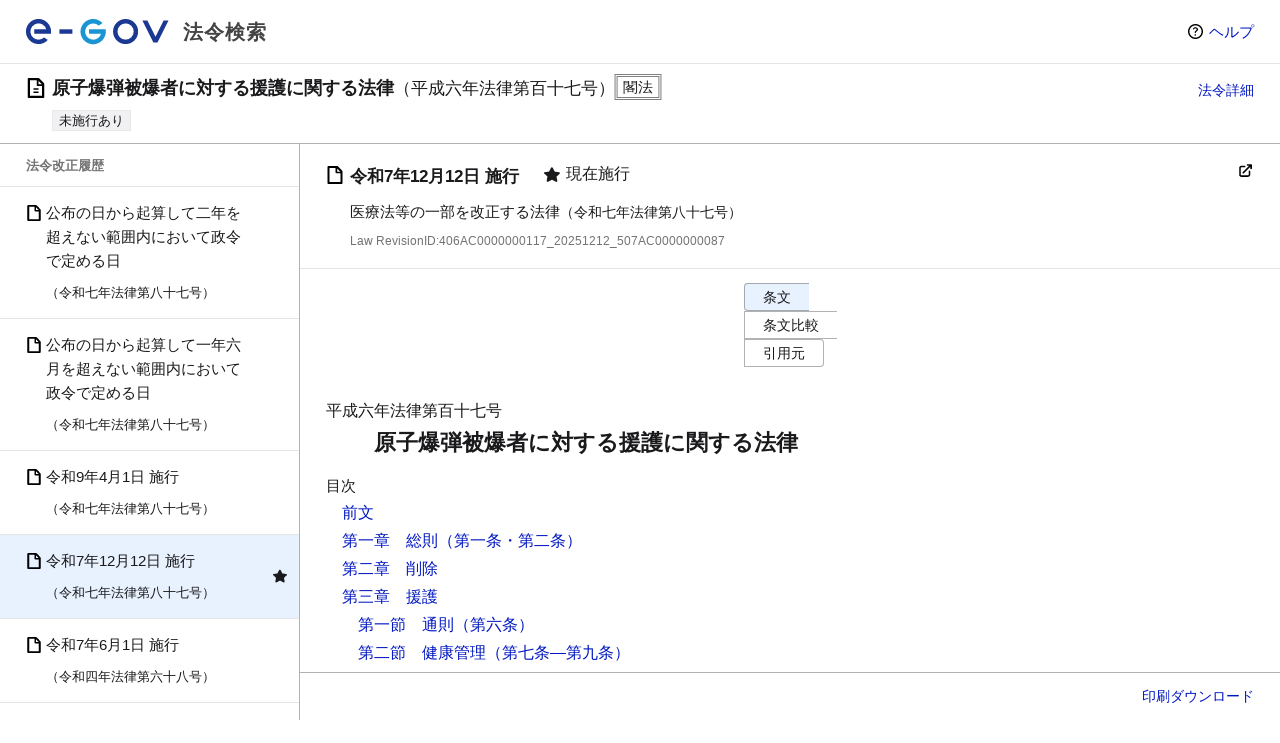

--- FILE ---
content_type: text/javascript
request_url: https://laws.e-gov.go.jp/assets/law-853c0319.js
body_size: 21767
content:
var it=Object.defineProperty;var nt=(e,t,i)=>t in e?it(e,t,{enumerable:!0,configurable:!0,writable:!0,value:i}):e[t]=i;var ge=(e,t,i)=>(nt(e,typeof t!="symbol"?t+"":t,i),i);import{d as _,x as T,o,c as l,a as n,n as H,h as R,t as C,L as d,H as w,I as D,k as X,e as r,f as c,p as we,g as me,j as g,R as at,$ as st,q as be,l as G,K as j,w as P,N as K,Y as rt,C as Oe,a1 as lt,a2 as ct,u as je,Z as Ce}from"./vendor-4c0a7db3.js";import{a1 as O,n as Z,_ as $,o as F,a2 as dt,a3 as J,q as ye,v as ve,a4 as A,a5 as k,a6 as B,w as ne,y as fe,x as Te,z as Ee,a7 as Me,H as Fe,N as He,k as De,a8 as M,Q as pt,a9 as N,h as Re,D as ut,aa as ht,ab as wt,ac as ke}from"./index-289eaed0.js";import{_ as mt,a as bt,b as yt,P as vt,D as ft,F as Dt}from"./DownloadButton-e5e40f34.js";import{a as qe,b as Ye,G as le,c as It,_ as Lt}from"./GlobalLoadingThrobber-684cde02.js";import{b as x,c as Ie,a as ze,L as _t,_ as $t}from"./LawDetailAppendix-4799859a.js";import{_ as St}from"./questionmark-circle-e05eff24.js";const gt=_({emits:["openDetailDialog"],setup(){const e=O(),{lawInfoEntry:t}=T(e);return{lawInfoEntry:t,lawTypeLabelClass:Z}},computed:{statusTags(){const e=[];return this.lawInfoEntry.data.UnenforcedLabel&&e.push({classes:["statustag"],label:this.lawInfoEntry.data.UnenforcedLabel}),this.lawInfoEntry.data.RepealCode&&e.push({classes:["statustag","statustag-sunset"],label:this.lawInfoEntry.data.RepealText}),e}}});const jt={id:"titlebar",class:"titlebar"},Ct={class:"titlegroup"},kt={class:"title title-law"},At={key:0,class:"lawnumber"},Bt={key:0,class:"statustags"},Pt={class:"titleoptions"};function Ot(e,t,i,p,u,b){var s;return o(),l("div",jt,[n("div",Ct,[n("h1",kt,[n("span",{class:H(["lawlabel",e.lawTypeLabelClass((s=e.lawInfoEntry.data)==null?void 0:s.LawTypeId)])},[R(C(e.lawInfoEntry.data.LawTitle),1),e.lawInfoEntry.data.LawNum?(o(),l("span",At,C(e.lawInfoEntry.data.LawNum&&`（${e.lawInfoEntry.data.LawNum}）`),1)):d("",!0)],2)]),e.statusTags.length>0?(o(),l("div",Bt,[(o(!0),l(w,null,D(e.statusTags,a=>(o(),l("span",{key:a.label||"default",class:H(a.classes)},C(a.label),3))),128))])):d("",!0)]),n("div",Pt,[n("button",{type:"button",class:"titleoptionbutton","aria-haspopup":"true",onClick:t[0]||(t[0]=a=>e.$emit("openDetailDialog"))}," 法令詳細 ")])])}const Tt=$(gt,[["render",Ot],["__scopeId","data-v-235f82f9"]]),Et=_({props:{entries:{type:Array,required:!0},selectedAmendmentHistoryEntry:{type:Object,required:!1,default:null}},emits:["item-select"],setup(){const e=O(),{lawInfoEntry:t}=T(e),i=X(null);return{lawInfoEntry:t,lawTypeLabelClass:Z,openedMoreRevision:i}},computed:{secondMoreEntries(){return this.entries.length>=2?this.entries.slice(1):[]},openedShowMoreRevision(){return this.openedMoreRevision===null?!!this.secondMoreEntries.find(t=>this.selected(t)):this.openedMoreRevision}},methods:{lawNumber(e){return e!=null&&e.isNewlyEnacted?"（新規制定）":e.data.AmendmentNum===""||e.data.AmendmentNum===null?"":"（"+e.data.AmendmentNum+"）"},selected(e){var t,i,p;return((t=e.data)==null?void 0:t.LawDataId)===((p=(i=this.selectedAmendmentHistoryEntry)==null?void 0:i.data)==null?void 0:p.LawDataId)},handleRevisionItemClick(e){this.$emit("item-select",e)}}}),Mt=["data-revisionid","aria-selected"],Ft={key:0,class:"currentmark",src:mt,alt:"現在施行",title:"現在施行",width:"14"},Ht={class:"revisiontitle"},Rt={class:"revisionamendinglawtitle"},qt={class:"lawnumber"},Yt=["aria-expanded"],zt=["aria-hidden"],Ut=["aria-selected"],Gt=["onClick"],Vt={class:"revisiontitle"},Kt={class:"revisionamendinglawtitle"},Wt={class:"lawnumber"};function Xt(e,t,i,p,u,b){return o(),l("li",{class:"revisionitem","data-revisionid":e.entries[0].data.LawDataId,"aria-selected":e.selected(e.entries[0])},[n("button",{class:"revisionitemcell",type:"button","aria-controls":"revision",onClick:t[0]||(t[0]=s=>e.handleRevisionItemClick(e.entries[0]))},[e.entries[0].isShowCurrentEnforcementMark?(o(),l("img",Ft)):d("",!0),n("div",Ht,C(e.entries[0].enforcementDateLabel),1),n("div",Rt,[n("span",qt,C(e.lawNumber(e.entries[0])),1)])]),e.secondMoreEntries.length>0?(o(),l("button",{key:0,type:"button",class:"revisionsubitemsrevealer","aria-expanded":e.openedShowMoreRevision,onClick:t[1]||(t[1]=s=>e.openedMoreRevision=!e.openedMoreRevision)},null,8,Yt)):d("",!0),n("ul",{class:"revisionitems revisionitems-sub","aria-hidden":!e.openedShowMoreRevision},[(o(!0),l(w,null,D(e.secondMoreEntries,(s,a)=>(o(),l("li",{key:`${s.enforcementDateLabel}_${a+1}`,class:"revisionitem revisionitem-sub","aria-selected":e.selected(s)},[n("button",{class:"revisionitemcell",type:"button",onClick:h=>e.handleRevisionItemClick(s)},[n("div",Vt,C(s.enforcementDateLabel),1),n("div",Kt,[n("span",Wt,C(e.lawNumber(s)),1)])],8,Gt)],8,Ut))),128))],8,zt)],8,Mt)}const Qt=$(Et,[["render",Xt]]),Jt=_({components:{LawDetailRevisionItem:Qt},emits:["item-click"],setup(){const e=O(),{amendmentHistoryCollection:t,selectedAmendmentHistoryEntry:i}=T(e);return{amendmentHistoryCollection:t,selectedAmendmentHistoryEntry:i}},computed:{historiesByEnforcementDate(){return this.amendmentHistoryCollection?this.amendmentHistoryCollection.amendmentHistoryByDateLabel():[]},lawId(){var e,t;return this.amendmentHistoryCollection&&((t=(e=this.amendmentHistoryCollection.entries)==null?void 0:e[0])==null?void 0:t.data.JapanLawIndexId)||""}},methods:{handleRevisionItemClick(e){this.$emit("item-click",e)}}});const Le=e=>(we("data-v-f05012eb"),e=e(),me(),e),Nt={id:"revisions",class:"revisions"},Zt=Le(()=>n("h2",{class:"sidebarheading"},"法令改正履歴",-1)),xt={class:"revisionitems"},eo={key:0,class:"revisionitem"},to={class:"hourei-link"},oo=Le(()=>n("p",{class:"annotation"},[n("span",{class:"attention"},"※"),R("掲載されていない沿革情報は、日本法令索引で参照できます。 ")],-1)),io=["href"],no=Le(()=>n("img",{src:bt,border:0,alt:"日本法令索引"},null,-1)),ao=[no];function so(e,t,i,p,u,b){const s=r("LawDetailRevisionItem");return o(),l("section",Nt,[Zt,n("ul",xt,[(o(!0),l(w,null,D(e.historiesByEnforcementDate,a=>(o(),c(s,{key:a.label,entries:a.histories,"selected-amendment-history-entry":e.selectedAmendmentHistoryEntry,onItemSelect:e.handleRevisionItemClick},null,8,["entries","selected-amendment-history-entry","onItemSelect"]))),128)),e.historiesByEnforcementDate.length>0?(o(),l("li",eo,[n("div",to,[oo,n("span",null,[n("a",{href:`https://hourei.ndl.go.jp/#/detail?lawId=${e.lawId}`,target:"_blank"},ao,8,io)])])])):d("",!0)])])}const Ue=$(Jt,[["render",so],["__scopeId","data-v-f05012eb"]]),ro=_({emits:["toc-pane-close"],setup(){const e=O(),{lawTocTree:t,lawTocCheckStateMap:i,isHtml:p}=T(e);return{lawTocTree:t,lawTocCheckStateMap:i,isHtml:p,setCheckState:e.setCheckState,checkAll:e.checkAll,uncheckAll:e.uncheckAll,checkAmendedOnly:e.checkAmendedOnly}},computed:{lawTocCheckStateMapComputed(){return this.lawTocCheckStateMap}},methods:{handleCheckStateChange(e,t){this.setCheckState([e],t),this.isHtml&&this.syncHtmlCheckState()},handleCheckAll(){this.checkAll(),this.isHtml&&this.syncHtmlCheckState()},handleUncheckAll(){this.uncheckAll(),this.isHtml&&this.syncHtmlCheckState()},handleCheckAmendedOnly(){this.checkAmendedOnly(),this.isHtml&&this.syncHtmlCheckState()},syncHtmlCheckState(){Object.keys(this.lawTocCheckStateMap).forEach(e=>{const t=document.getElementById(F(e));t&&t.setAttribute("aria-hidden",this.lawTocCheckStateMap[e]?"false":"true")})}}}),lo={id:"toc",class:"toc"},co=n("h2",{class:"sidebarheading"},"目次",-1),po={class:"sidebaroptions"},uo={key:0,class:"tocitems"},ho={class:"toolbar"};function wo(e,t,i,p,u,b){const s=r("LawTocNode");return o(),l("section",lo,[co,n("div",po,[n("button",{type:"button",class:"sidebaroptionbutton",onClick:t[0]||(t[0]=(...a)=>e.handleCheckAll&&e.handleCheckAll(...a))}," 全表示 "),n("button",{type:"button",class:"sidebaroptionbutton",onClick:t[1]||(t[1]=(...a)=>e.handleUncheckAll&&e.handleUncheckAll(...a))}," 全非表示 "),n("button",{type:"button",class:"sidebaroptionbutton",onClick:t[2]||(t[2]=(...a)=>e.handleCheckAmendedOnly&&e.handleCheckAmendedOnly(...a))}," 差分箇所 ")]),e.lawTocTree.isLoaded()?(o(),l("div",uo,[(o(!0),l(w,null,D(e.lawTocTree.getRootItems(),a=>(o(),c(s,{key:a.order,node:a,"law-toc-check-state-map":e.lawTocCheckStateMapComputed,onCheckStateChange:e.handleCheckStateChange},null,8,["node","law-toc-check-state-map","onCheckStateChange"]))),128))])):d("",!0),n("div",ho,[n("button",{type:"button",class:"button",onClick:t[3]||(t[3]=a=>e.$emit("toc-pane-close"))}," 完了 ")])])}const Ge=$(ro,[["render",wo]]),mo=_({components:{LawDetailTocPane:Ge,LawDetailRevisions:Ue},setup(){return{}}}),bo={id:"sidebar",class:"sidebar"},yo={id:"paneholder-revisions",class:"paneholder paneholder-revisions"},vo={id:"paneholder-toc",class:"paneholder paneholder-toc"};function fo(e,t,i,p,u,b){const s=r("LawDetailRevisions"),a=r("LawDetailTocPane");return o(),l("aside",bo,[n("div",yo,[g(s)]),n("div",vo,[g(a)])])}const Do=$(mo,[["render",fo]]),Io=[{value:"article",label:"条文"},{value:"compare",label:"条文比較"},{value:"cited",label:"引用元"}],Lo=_({props:{amendmentHistories:{type:Number,required:!0}},setup(){return{store:O(),TABS:Io}},methods:{handleRadioChange(e){const t=e.target;this.store.activeTab=t.value,this.tabChange()},handleSelectChange(e){const t=e.target;this.store.activeTab=t.value,this.tabChange()},tabChange(){const e=this.store.activeTab!=="article"?this.store.activeTab:void 0;this.$router.replace({name:this.$route.name,params:{...this.$route.params},query:{...this.$route.query,tab:e}})}}}),_o={class:"segments segments-provisionviews",role:"radiogroup"},$o=n("legend",{class:"stealth"}," 条文表示オプション（選択すると条文の表示方法が変わります） ",-1),So=["disabled","value","checked"],go=["value","disabled"];function jo(e,t,i,p,u,b){return o(),l(w,null,[n("fieldset",_o,[$o,(o(!0),l(w,null,D(e.TABS,s=>(o(),l("label",{key:s.value},[n("input",{class:"segmentradio",type:"radio",name:"segments-provisionviews","aria-controls":"provisionview",disabled:s.value==="compare"&&e.store.lawInfo.isCompare===!1,value:s.value,checked:e.store.activeTab===s.value,onChange:t[0]||(t[0]=(...a)=>e.handleRadioChange&&e.handleRadioChange(...a))},null,40,So),n("span",{class:H(["segment",{disable:s.value==="compare"&&e.store.lawInfo.isCompare===!1}])},C(s.label),3)]))),128))]),at(n("select",{"onUpdate:modelValue":t[1]||(t[1]=s=>e.store.activeTab=s),class:"dropdown dropdown-provisionviews",name:"dropdown-provisionviews","aria-controls":"provisionview",title:"条文表示オプション（選択すると条文の表示方法が変わります）",onChange:t[2]||(t[2]=(...s)=>e.handleSelectChange&&e.handleSelectChange(...s))},[(o(!0),l(w,null,D(e.TABS,s=>(o(),l("option",{key:s.value,value:s.value,"aria-controls":"provisionview",disabled:s.value==="compare"&&e.store.lawInfo.isCompare===!1},C(s.label),9,go))),128))],544),[[st,e.store.activeTab]])],64)}const Co=$(Lo,[["render",jo]]),re=new qe,U=O(),Ae=new ye,ko=be("useLawDetailArticleTabStore",{state:()=>({lawId:"",lawDataId:null,subRevision:null,lawBody:{},showArticleOption:!0,correctLinkHashMap:{},provisionBaseTypeMap:{},isLoading:!1,lawBodyHtml:""}),actions:{async initialize(e,t,i){if(!(e===null||t===null||i===null)&&!(t===this.lawDataId&&i===this.subRevision)){this.lawId=e,this.lawDataId=t,this.subRevision=i,this.lawBody={},this.lawBodyHtml="",this.correctLinkHashMap={};try{this.isLoading=!0,U.isHtml?await this.loadLawBodyHTML(U.lawHtmlUrl):await this.loadLawBody()}finally{this.isLoading=!1}}},async loadLawBodyHTML(e){if(e===null)throw new Error("静的HTMLファイル指定の場合、URLを空は指定できません");try{this.lawBodyHtml=await Ae.selectLawTextHtml(e)}catch(t){if(t instanceof dt&&(t.message==="Network Error"||t.status===404)){await this.loadLawBody();return}throw t}},async loadLawBody(){const e=this.collectObjectIds();if(e.length===0){this.isLoading=!1;return}if(this.lawDataId==null||this.subRevision==null)throw new Error("法令データIDが設定されていません");await this.loadSelectLawTextData(this.lawId,this.lawDataId,this.subRevision,e)},collectObjectIds(){const e=U.lawTocTree.findToc(),t=U.lawTocTree.findEnactStatement(),i=U.lawTocTree.findPreamble(),p=U.lawTocTree.findEnactAndAmendSupplProvisionObjectId(),u=U.lawTocTree.findAppendices()??[];return[e==null?void 0:e.objectId,t==null?void 0:t.objectId,i==null?void 0:i.objectId,...this.collectMainProvision(),...p,...u.map(b=>b.objectId)].filter(b=>b!=null)},async loadSelectLawTextData(e,t,i,p){const u=G(U.occasion??void 0).format("YYYY/MM/DD"),b=await Ae.selectLawTextData(e,t,i,p,u);e!==this.lawId||t!==this.lawDataId||i!==this.subRevision||(re.merge(this.lawBody,b),re.setMainProvisionBaseType(this.lawBody),this.provisionBaseTypeMap=re.provisionBaseTypeMap,this.correctLinkHashMap=re.correctLinkHashMap)},collectMainProvision(){const e=U.lawTocTree.findMainProvision();return e==null?[]:new J(e,J.COLLECT_MODE_WITH_HEADING).collect()},convertCorrectToObjectId(e){if(["Mp-At_","Mp-Pr_"].find(u=>e.startsWith(u))==null)return e;const t=e.match(/((At_|Pr_)[^-]+)(.*)/);if(t==null)return e;const i=this.collectMainProvision().map(u=>[u,u.substring(u.indexOf(t[2]))]).find(([,u])=>u===t[1]);if(i==null)return e;const[p]=i;return t?`${p.substring(1)}${t[3]??""}`:e}}}),Ao=_({components:{LawDetailArticleOption:x,LawBodyArticle:ve,LawBodyErrorBoundary:A},props:{article:{type:Object,required:!0}},setup(){return{lawBodyCheckStateMap:j(k),LawBodyErrorBoundary:A}},computed:{objectId(){return String(this.article["-ObjectId"]).replace(/#/,"")}},methods:{withoutEmpty:B,show(){if(this.lawBodyCheckStateMap===void 0)return!0;const e=this.article["-ObjectId"]??"";return this.lawBodyCheckStateMap[e]}}}),Bo=["id"],Po={class:"articlecontent"};function Oo(e,t,i,p,u,b){const s=r("LawBodyArticle"),a=r("LawDetailArticleOption"),h=r("LawBodyErrorBoundary");return e.show()?(o(),c(h,{key:0,"error-message":`第${e.article["-Num"]}条でエラーが発生しました。`},{default:P(()=>[n("article",{id:e.objectId,class:H(["article",{"article-no-header":e.article["-HorizontalCaptionFlg"]==="true"||(e.article.ArticleCaption??"")===""}])},[n("div",Po,[g(s,{article:e.article},null,8,["article"])]),g(a,{"inyo-count":e.article.inyoCount,"object-id":e.objectId},null,8,["inyo-count","object-id"])],10,Bo)]),_:1},8,["error-message"])):d("",!0)}const ee=$(Ao,[["render",Oo]]),To=_({components:{LawBodyErrorBoundary:A,LawDetailArticle:ee},props:{division:{type:Object,required:!0},level:{type:Number,required:!0}},setup(){return{lawBodyCheckStateMap:j(k),LawBodyErrorBoundary:A}},computed:{objectId(){return String(this.division["-ObjectId"]).replace(/#/,"")},show(){if(this.lawBodyCheckStateMap===void 0)return!0;const e=this.division["-ObjectId"]??"";return this.lawBodyCheckStateMap[e]},headingComponent(){return`h${Math.min(this.level+1,6)}`}},methods:{withoutEmpty:B}}),Eo=["id"];function Mo(e,t,i,p,u,b){const s=r("LawDetailArticle"),a=r("LawBodyErrorBoundary");return e.show?(o(),c(a,{key:0,"error-message":`第${e.division["-Num"]}目でエラーが発生しました。`},{default:P(()=>[n("section",{id:e.objectId,class:"division"},[e.division.DivisionTitle?(o(),c(K(e.headingComponent),{key:0,class:"divisiontitle",innerHTML:e.division.DivisionTitle},null,8,["innerHTML"])):d("",!0),(o(!0),l(w,null,D(e.withoutEmpty(e.division.Article??[]),h=>(o(),c(s,{key:h["-ObjectId"],article:h},null,8,["article"]))),128))],8,Eo)]),_:1},8,["error-message"])):d("",!0)}const ae=$(To,[["render",Mo]]),Fo=_({components:{LawBodyErrorBoundary:A,LawDetailArticle:ee,LawDetailDivision:ae},props:{subsection:{type:Object,required:!0},level:{type:Number,required:!0}},setup(){return{lawBodyCheckStateMap:j(k),LawBodyErrorBoundary:A}},computed:{objectId(){return String(this.subsection["-ObjectId"]).replace(/#/,"")},show(){if(this.lawBodyCheckStateMap===void 0)return!0;const e=this.subsection["-ObjectId"]??"";return this.lawBodyCheckStateMap[e]},headingComponent(){return`h${Math.min(this.level+1,6)}`},sortedChildNodes(){const e=[];if(this.subsection.Division!==void 0)for(const t of this.withoutEmpty(this.subsection.Division??[]))e.push({order:Number(t["-DispOrder"]),type:"Division",node:t,objectId:String(t["-ObjectId"])});if(this.subsection.Article!==void 0)for(const t of this.withoutEmpty(this.subsection.Article??[]))e.push({order:Number(t["-DispOrder"]),type:"Article",node:t,objectId:String(t["-ObjectId"])});return e.sort((t,i)=>t.order-i.order)}},methods:{withoutEmpty:B}}),Ho=["id"];function Ro(e,t,i,p,u,b){const s=r("LawDetailDivision"),a=r("LawDetailArticle"),h=r("LawBodyErrorBoundary");return e.show?(o(),c(h,{key:0,"error-message":`第${e.subsection["-Num"]}款でエラーが発生しました。`},{default:P(()=>[n("section",{id:e.objectId,class:"subsection"},[e.subsection.SubsectionTitle?(o(),c(K(e.headingComponent),{key:0,class:"subsectiontitle",innerHTML:e.subsection.SubsectionTitle},null,8,["innerHTML"])):d("",!0),(o(!0),l(w,null,D(e.sortedChildNodes,y=>(o(),l(w,null,[y.type==="Division"?(o(),c(s,{key:y.objectId,division:y.node,level:e.level+1},null,8,["division","level"])):d("",!0),y.type==="Article"?(o(),c(a,{key:y.objectId,article:y.node,level:e.level+1},null,8,["article","level"])):d("",!0)],64))),256))],8,Ho)]),_:1},8,["error-message"])):d("",!0)}const ce=$(Fo,[["render",Ro]]),qo=_({components:{LawDetailArticle:ee,LawDetailSubSection:ce,LawDetailDivision:ae,LawBodyErrorBoundary:A},props:{section:{type:Object,required:!0},level:{type:Number,required:!0}},setup(){return{lawBodyCheckStateMap:j(k),LawBodyErrorBoundary:A}},computed:{objectId(){return String(this.section["-ObjectId"]).replace(/#/,"")},show(){if(this.lawBodyCheckStateMap===void 0)return!0;const e=this.section["-ObjectId"]??"";return this.lawBodyCheckStateMap[e]},headingComponent(){return`h${Math.min(this.level+1,6)}`},sortedChildNodes(){const e=[];if(this.section.Subsection!==void 0)for(const t of this.withoutEmpty(this.section.Subsection??[]))e.push({order:Number(t["-DispOrder"]),type:"Subsection",node:t,objectId:String(t["-ObjectId"])});if(this.section.Division!==void 0)for(const t of this.withoutEmpty(this.section.Division??[]))e.push({order:Number(t["-DispOrder"]),type:"Division",node:t,objectId:String(t["-ObjectId"])});if(this.section.Article!==void 0)for(const t of this.withoutEmpty(this.section.Article??[]))e.push({order:Number(t["-DispOrder"]),type:"Article",node:t,objectId:String(t["-ObjectId"])});return e.sort((t,i)=>t.order-i.order)}},methods:{withoutEmpty:B}}),Yo=["id"];function zo(e,t,i,p,u,b){const s=r("LawDetailSubSection"),a=r("LawDetailDivision"),h=r("LawDetailArticle"),y=r("LawBodyErrorBoundary");return e.show?(o(),c(y,{key:0,"error-message":`第${e.section["-Num"]}節でエラーが発生しました。`},{default:P(()=>[n("section",{id:e.objectId,class:"section"},[e.section.SectionTitle?(o(),c(K(e.headingComponent),{key:0,class:"sectiontitle",innerHTML:e.section.SectionTitle},null,8,["innerHTML"])):d("",!0),(o(!0),l(w,null,D(e.sortedChildNodes,v=>(o(),l(w,null,[v.type==="Subsection"?(o(),c(s,{key:v.objectId,subsection:v.node,level:e.level+1},null,8,["subsection","level"])):d("",!0),v.type==="Division"?(o(),c(a,{key:v.objectId,division:v.node,level:e.level+1},null,8,["division","level"])):d("",!0),v.type==="Article"?(o(),c(h,{key:v.objectId,article:v.node,level:e.level+1},null,8,["article","level"])):d("",!0)],64))),256))],8,Yo)]),_:1},8,["error-message"])):d("",!0)}const _e=$(qo,[["render",zo]]),Uo=_({components:{LawDetailArticle:ee,LawDetailSection:_e,LawDetailDivision:ae,LawDetailSubSection:ce,LawBodyErrorBoundary:A},props:{chapter:{type:Object,required:!0},level:{type:Number,required:!0}},setup(){return{lawBodyCheckStateMap:j(k),LawBodyErrorBoundary:A}},computed:{objectId(){return String(this.chapter["-ObjectId"]).replace(/#/,"")},show(){if(this.lawBodyCheckStateMap===void 0)return!0;const e=this.chapter["-ObjectId"]??"";return this.lawBodyCheckStateMap[e]},headingComponent(){return`h${Math.min(this.level+1,6)}`},sortedChildNodes(){const e=[];if(this.chapter.Section!==void 0)for(const t of this.withoutEmpty(this.chapter.Section??[]))e.push({order:Number(t["-DispOrder"]),type:"Section",node:t,objectId:String(t["-ObjectId"])});if(this.chapter.Subsection!==void 0)for(const t of this.withoutEmpty(this.chapter.Subsection??[]))e.push({order:Number(t["-DispOrder"]),type:"Subsection",node:t,objectId:String(t["-ObjectId"])});if(this.chapter.Division!==void 0)for(const t of this.withoutEmpty(this.chapter.Division??[]))e.push({order:Number(t["-DispOrder"]),type:"Division",node:t,objectId:String(t["-ObjectId"])});if(this.chapter.Article!==void 0)for(const t of this.withoutEmpty(this.chapter.Article??[]))e.push({order:Number(t["-DispOrder"]),type:"Article",node:t,objectId:String(t["-ObjectId"])});return e.sort((t,i)=>t.order-i.order)}},methods:{withoutEmpty:B}}),Go=["id"];function Vo(e,t,i,p,u,b){const s=r("LawDetailSection"),a=r("LawDetailSubSection"),h=r("LawDetailDivision"),y=r("LawDetailArticle"),v=r("LawBodyErrorBoundary");return e.show?(o(),c(v,{key:0,"error-message":`第${e.chapter["-Num"]}章でエラーが発生しました。`},{default:P(()=>[n("section",{id:e.objectId,class:"chapter"},[e.chapter.ChapterTitle?(o(),c(K(e.headingComponent),{key:0,class:"chaptertitle",innerHTML:e.chapter.ChapterTitle},null,8,["innerHTML"])):d("",!0),(o(!0),l(w,null,D(e.sortedChildNodes,f=>(o(),l(w,null,[f.type==="Section"?(o(),c(s,{key:f.objectId,section:f.node,level:e.level+1},null,8,["section","level"])):d("",!0),f.type==="Subsection"?(o(),c(a,{key:f.objectId,subsection:f.node,level:e.level+1},null,8,["subsection","level"])):d("",!0),f.type==="Division"?(o(),c(h,{key:f.objectId,division:f.node,level:e.level+1},null,8,["division","level"])):d("",!0),f.type==="Article"?(o(),c(y,{key:f.objectId,article:f.node,level:e.level+1},null,8,["article","level"])):d("",!0)],64))),256))],8,Go)]),_:1},8,["error-message"])):d("",!0)}const Ve=$(Uo,[["render",Vo]]),Ko=_({components:{LawDetailArticle:ee,LawDetailSection:_e,LawDetailChapter:Ve,LawDetailSubSection:ce,LawDetailDivision:ae,LawBodyErrorBoundary:A},props:{part:{type:Object,required:!0},level:{type:Number,required:!0}},setup(){return{lawBodyCheckStateMap:j(k),withoutEmpty:B}},computed:{objectId(){return String(this.part["-ObjectId"]).replace(/#/,"")},show(){if(this.lawBodyCheckStateMap===void 0)return!0;const e=this.part["-ObjectId"]??"";return this.lawBodyCheckStateMap[e]},headingComponent(){return`h${Math.min(this.level+1,6)}`},sortedChildNodes(){const e=[];if(this.part.Chapter!==void 0)for(const t of this.withoutEmpty(this.part.Chapter??[]))e.push({order:Number(t["-DispOrder"]),type:"Chapter",node:t,objectId:String(t["-ObjectId"])});if(this.part.Section!==void 0)for(const t of this.withoutEmpty(this.part.Section??[]))e.push({order:Number(t["-DispOrder"]),type:"Section",node:t,objectId:String(t["-ObjectId"])});if(this.part.Subsection!==void 0)for(const t of this.withoutEmpty(this.part.Subsection??[]))e.push({order:Number(t["-DispOrder"]),type:"Subsection",node:t,objectId:String(t["-ObjectId"])});if(this.part.Division!==void 0)for(const t of this.withoutEmpty(this.part.Division??[]))e.push({order:Number(t["-DispOrder"]),type:"Division",node:t,objectId:String(t["-ObjectId"])});if(this.part.Article!==void 0)for(const t of this.withoutEmpty(this.part.Article??[]))e.push({order:Number(t["-DispOrder"]),type:"Article",node:t,objectId:String(t["-ObjectId"])});return e.sort((t,i)=>t.order-i.order)}}}),Wo=["id"];function Xo(e,t,i,p,u,b){const s=r("LawDetailChapter"),a=r("LawDetailSection"),h=r("LawDetailSubSection"),y=r("LawDetailDivision"),v=r("LawDetailArticle"),f=r("LawBodyErrorBoundary");return e.show?(o(),c(f,{key:0,"error-message":`第${e.part["-Num"]}編でエラーが発生しました。`},{default:P(()=>[n("section",{id:e.objectId,class:"part"},[e.part.PartTitle?(o(),c(K(e.headingComponent),{key:0,class:"parttitle",innerHTML:e.part.PartTitle},null,8,["innerHTML"])):d("",!0),(o(!0),l(w,null,D(e.sortedChildNodes,m=>(o(),l(w,null,[m.type==="Chapter"?(o(),c(s,{key:m.objectId,chapter:m.node,level:e.level+1},null,8,["chapter","level"])):d("",!0),m.type==="Section"?(o(),c(a,{key:m.objectId,section:m.node,level:e.level+1},null,8,["section","level"])):d("",!0),m.type==="Subsection"?(o(),c(h,{key:m.objectId,subsection:m.node,level:e.level+1},null,8,["subsection","level"])):d("",!0),m.type==="Division"?(o(),c(y,{key:m.objectId,division:m.node,level:e.level+1},null,8,["division","level"])):d("",!0),m.type==="Article"?(o(),c(v,{key:m.objectId,article:m.node,level:e.level+1},null,8,["article","level"])):d("",!0)],64))),256))],8,Wo)]),_:1},8,["error-message"])):d("",!0)}const Qo=$(Ko,[["render",Xo]]),Jo=_({components:{LawDetailArticleOption:x,LawBodyParagraph:ne},props:{paragraph:{type:Object,required:!0}},setup(){return{lawBodyCheckStateMap:j(k)}},computed:{objectId(){return String(this.paragraph["-ObjectId"]).replace(/#/,"")}},methods:{show(){if(this.lawBodyCheckStateMap===void 0)return!0;const e=this.paragraph["-ObjectId"]??"";return this.lawBodyCheckStateMap[e]}}}),No=["id"],Zo={class:"articlecontent"};function xo(e,t,i,p,u,b){const s=r("LawBodyParagraph"),a=r("LawDetailArticleOption");return e.show()?(o(),l("article",{key:0,id:e.objectId,class:"article paragraphroot"},[n("div",Zo,[g(s,{paragraph:e.paragraph,"is-first":!1},null,8,["paragraph"])]),g(a,{"inyo-count":e.paragraph.inyoCount,"object-id":e.objectId},null,8,["inyo-count","object-id"])],8,No)):d("",!0)}const ei=$(Jo,[["render",xo]]),ti=_({components:{LawDetailChapter:Ve,LawDetailArticle:ee,LawDetailPart:Qo,LawDetailSection:_e,LawDetailSubSection:ce,LawDetailDivision:ae,LawDetailParagraph:ei},props:{mainProvision:{type:Object,required:!0}},setup(){return{lawBodyCheckStateMap:j(k)}},methods:{withoutEmpty:B}}),oi={id:"MainProvision"};function ii(e,t,i,p,u,b){const s=r("LawDetailPart"),a=r("LawDetailChapter"),h=r("LawDetailSection"),y=r("LawDetailSubSection"),v=r("LawDetailDivision"),f=r("LawDetailArticle"),m=r("LawDetailParagraph");return o(),l("div",oi,[(o(!0),l(w,null,D(e.withoutEmpty(e.mainProvision.Part??[]),L=>(o(),c(s,{key:L["-ObjectId"],part:L,level:1},null,8,["part"]))),128)),(o(!0),l(w,null,D(e.withoutEmpty(e.mainProvision.Chapter??[]),L=>(o(),c(a,{key:L["-ObjectId"],chapter:L,level:1},null,8,["chapter"]))),128)),(o(!0),l(w,null,D(e.withoutEmpty(e.mainProvision.Section??[]),L=>(o(),c(h,{key:L["-ObjectId"],section:L,level:1},null,8,["section"]))),128)),(o(!0),l(w,null,D(e.withoutEmpty(e.mainProvision.Subsection??[]),L=>(o(),c(y,{key:L["-ObjectId"],subsection:L,level:1},null,8,["subsection"]))),128)),(o(!0),l(w,null,D(e.withoutEmpty(e.mainProvision.Division??[]),L=>(o(),c(v,{key:L["-ObjectId"],division:L,level:1},null,8,["division"]))),128)),(o(!0),l(w,null,D(e.withoutEmpty(e.mainProvision.Article??[]),L=>(o(),c(f,{key:L["-ObjectId"],article:L},null,8,["article"]))),128)),(o(!0),l(w,null,D(e.withoutEmpty(e.mainProvision.Paragraph??[]),L=>(o(),c(m,{key:L["-ObjectId"],paragraph:L},null,8,["paragraph"]))),128))])}const ni=$(ti,[["render",ii]]),ai=_({components:{LawBodyAppendix:Ie},props:{supplProvision:{type:Object,required:!0}},setup(){return{}},computed:{objectId(){return this.supplProvision?String(this.supplProvision["-ObjectId"]).replace(/#/,""):""},sortedChildNodes(){const e=[];if(this.supplProvision===void 0)return[];if(this.supplProvision.SupplProvisionAppdxTable!==void 0)for(const t of this.supplProvision.SupplProvisionAppdxTable??[])e.push({order:Number(t["-DispOrder"]),type:"AppdxTable",node:t,objectId:String(t["-ObjectId"])});if(this.supplProvision.SupplProvisionAppdxStyle!==void 0)for(const t of this.supplProvision.SupplProvisionAppdxStyle??[])e.push({order:Number(t["-DispOrder"]),type:"AppdxStyle",node:t,objectId:String(t["-ObjectId"])});if(this.supplProvision.SupplProvisionAppdx!==void 0)for(const t of this.supplProvision.SupplProvisionAppdx??[])e.push({order:Number(t["-DispOrder"]),type:"Appdx",node:t,objectId:String(t["-ObjectId"])});return e.sort((t,i)=>t.order-i.order)}}});function si(e,t,i,p,u,b){const s=r("LawBodyAppendix");return o(!0),l(w,null,D(e.sortedChildNodes,a=>(o(),l(w,null,[a.type==="AppdxTable"?(o(),c(s,{key:a.objectId,"object-id":a.objectId,"appdx-table":a.node},null,8,["object-id","appdx-table"])):d("",!0),a.type==="AppdxStyle"?(o(),c(s,{key:a.objectId,"object-id":a.objectId,"appdx-style":a.node},null,8,["object-id","appdx-style"])):d("",!0),a.type==="Appdx"?(o(),c(s,{key:a.objectId,"object-id":a.objectId,appdx:a.node},null,8,["object-id","appdx"])):d("",!0)],64))),256)}const ri=$(ai,[["render",si]]),li=_({components:{LawBodyArticle:ve,LawBodyErrorBoundary:A},props:{article:{type:Object,required:!0}},setup(){return{lawBodyCheckStateMap:j(k),LawBodyErrorBoundary:A}},computed:{objectId(){return String(this.article["-ObjectId"]).replace(/#/,"")}},methods:{withoutEmpty:B,show(){if(this.lawBodyCheckStateMap===void 0)return!0;const e=this.article["-ObjectId"]??"";return this.lawBodyCheckStateMap[e]}}}),ci=["id"];function di(e,t,i,p,u,b){const s=r("LawBodyArticle"),a=r("LawBodyErrorBoundary");return e.show()?(o(),c(a,{key:0,"error-message":`第${e.article["-Num"]}条でエラーが発生しました。`},{default:P(()=>[n("div",{id:e.objectId},[g(s,{article:e.article},null,8,["article"])],8,ci)]),_:1},8,["error-message"])):d("",!0)}const Ke=$(li,[["render",di]]),pi=_({components:{LawDetailSupplProvisionArticle:Ke,LawBodyErrorBoundary:A},props:{chapter:{type:Object,required:!0},level:{type:Number,required:!0}},setup(){return{lawBodyCheckStateMap:j(k),LawBodyErrorBoundary:A}},computed:{objectId(){return String(this.chapter["-ObjectId"]).replace(/#/,"")},show(){if(this.lawBodyCheckStateMap===void 0)return!0;const e=this.chapter["-ObjectId"]??"";return this.lawBodyCheckStateMap[e]},headingComponent(){return`h${Math.min(this.level+1,6)}`}},methods:{withoutEmpty:B}}),ui=["id"];function hi(e,t,i,p,u,b){const s=r("LawDetailSupplProvisionArticle"),a=r("LawBodyErrorBoundary");return e.show?(o(),c(a,{key:0,"error-message":`第${e.chapter["-Num"]}章でエラーが発生しました。`},{default:P(()=>[n("section",{id:e.objectId,class:"chapter"},[(o(),c(K(e.headingComponent),{class:"chaptertitle"},{default:P(()=>[R(C(e.chapter.ChapterTitle),1)]),_:1})),(o(!0),l(w,null,D(e.withoutEmpty(e.chapter.Article??[]),h=>(o(),c(s,{key:h["-ObjectId"],article:h},null,8,["article"]))),128))],8,ui)]),_:1},8,["error-message"])):d("",!0)}const wi=$(pi,[["render",hi]]),mi=_({components:{LawBodyParagraph:ne},props:{paragraph:{type:Object,required:!0}},setup(){return{lawBodyCheckStateMap:j(k)}},computed:{objectId(){return String(this.paragraph["-ObjectId"]).replace(/#/,"")}},methods:{show(){if(this.lawBodyCheckStateMap===void 0)return!0;const e=this.paragraph["-ObjectId"]??"";return this.lawBodyCheckStateMap[e]}}});function bi(e,t,i,p,u,b){const s=r("LawBodyParagraph");return e.show()?(o(),c(s,{key:0,paragraph:e.paragraph,"is-first":!1},null,8,["paragraph"])):d("",!0)}const yi=$(mi,[["render",bi]]),vi=_({components:{LawDetailSupplProvisionChapter:wi,LawDetailSupplProvisionArticle:Ke,LawDetailSupplProvisionParagraph:yi,LawDetailSupplProvisionAppendix:ri,LawDetailArticleOption:x},props:{supplProvision:{type:Object,required:!0}},setup(){const e=j(fe),t=j(Te,void 0),i=j(k),{injectOccasionDateToLawAnchor:p}=Ee();return{lawId:e,occasionDate:t,lawBodyCheckStateMap:i,injectOccasionDateToLawAnchor:p}},computed:{label(){var i,p;if(((i=this.supplProvision)==null?void 0:i.SupplProvisionLabel)==null)return;const e=this.extract?"　抄":"",t=`${(p=this.supplProvision)==null?void 0:p.SupplProvisionLabel}${this.lawNum}${e}`;return this.injectOccasionDateToLawAnchor(t,this.lawId,this.occasionDate)},objectId(){return this.supplProvision?String(this.supplProvision["-ObjectId"]).replace(/#/,""):""},isParagraphRoot(){var e,t;return((e=this.supplProvision)==null?void 0:e.Paragraph)&&((t=this.supplProvision)==null?void 0:t.Paragraph.length)>0},lawNum(){var e;return((e=this.supplProvision)==null?void 0:e["-AmendLawNum"])===void 0?"":`　（${this.supplProvision["-AmendLawNum"]}）`},extract(){var e;return((e=this.supplProvision)==null?void 0:e["-Extract"])==="true"},show(){if(!this.supplProvision)return!1;if(this.lawBodyCheckStateMap===void 0)return!0;const e=this.supplProvision["-ObjectId"]??"";return this.lawBodyCheckStateMap[e]},sortedChildNodes(){const e=[];if(this.supplProvision===void 0)return[];if(this.supplProvision.Chapter!==void 0)for(const t of this.supplProvision.Chapter??[])e.push({order:Number(t["-DispOrder"]),type:"Chapter",node:t,objectId:String(t["-ObjectId"])});if(this.supplProvision.Article!==void 0)for(const t of this.supplProvision.Article??[])e.push({order:Number(t["-DispOrder"]),type:"Article",node:t,objectId:String(t["-ObjectId"])});if(this.supplProvision.Paragraph!==void 0)for(const t of this.supplProvision.Paragraph??[])e.push({order:Number(t["-DispOrder"]),type:"Paragraph",node:t,objectId:String(t["-ObjectId"])});return e.sort((t,i)=>t.order-i.order)}}}),fi=["id"],Di={class:"articlecontent"},Ii={class:"supplprovision"},Li=["innerHTML"];function _i(e,t,i,p,u,b){var f;const s=r("LawDetailSupplProvisionChapter"),a=r("LawDetailSupplProvisionArticle"),h=r("LawDetailSupplProvisionParagraph"),y=r("LawDetailArticleOption"),v=r("LawDetailSupplProvisionAppendix");return e.show?(o(),l(w,{key:0},[n("article",{id:e.objectId,class:H(["article",{paragraphroot:e.isParagraphRoot}])},[n("div",Di,[n("div",Ii,[n("div",null,[n("em",{class:"supplprovision-label",innerHTML:e.label},null,8,Li)]),(o(!0),l(w,null,D(e.sortedChildNodes,m=>(o(),l(w,null,[m.type==="Chapter"?(o(),c(s,{key:m.objectId,chapter:m.node,level:1},null,8,["chapter"])):d("",!0),m.type==="Article"?(o(),c(a,{key:m.objectId,article:m.node},null,8,["article"])):d("",!0),m.type==="Paragraph"?(o(),c(h,{key:m.objectId,"is-first":!1,paragraph:m.node},null,8,["paragraph"])):d("",!0)],64))),256))])]),g(y,{"inyo-count":((f=e.supplProvision)==null?void 0:f.inyoCount)??0,"object-id":e.objectId},null,8,["inyo-count","object-id"])],10,fi),g(v,{"suppl-provision":e.supplProvision},null,8,["suppl-provision"])],64)):d("",!0)}const We=$(vi,[["render",_i]]),$i=_({components:{LawDetailSupplProvision:We},props:{amendSupplProvision:{type:Object,required:!0}},setup(){return{lawBodyCheckStateMap:j(k)}},computed:{show(){return this.amendSupplProvision===void 0?!1:this.lawBodyCheckStateMap===void 0?!0:this.lawBodyCheckStateMap[Me]}},methods:{withoutEmpty:B}}),Si={key:0,id:"AmendSupplProvision"};function gi(e,t,i,p,u,b){const s=r("LawDetailSupplProvision");return e.show?(o(),l("div",Si,[(o(!0),l(w,null,D(e.withoutEmpty(e.amendSupplProvision??[]),a=>(o(),l("div",{key:a==null?void 0:a["-ObjectId"]},[a!==void 0?(o(),c(s,{key:0,"suppl-provision":a},null,8,["suppl-provision"])):d("",!0)]))),128))])):d("",!0)}const ji=$($i,[["render",gi]]),Ci=_({components:{LawBodyToc:Fe,LawDetailArticleOption:x},props:{toc:{type:Object,required:!0}},setup(){const e=j(k),{lawTocTree:t}=O();return{lawBodyCheckStateMap:e,lawTocTree:t}},computed:{objectId(){return F(this.toc["-ObjectId"]??"")}},methods:{show(){const e=this.toc["-ObjectId"];return!this.lawBodyCheckStateMap||!e?!1:this.lawBodyCheckStateMap[e]}}}),ki=["id"],Ai={class:"articlecontent"};function Bi(e,t,i,p,u,b){var h;const s=r("LawBodyToc"),a=r("LawDetailArticleOption");return e.show()?(o(),l("article",{key:0,id:e.objectId,class:"article"},[n("div",Ai,[g(s,{toc:e.toc,"suppl-provision-object-id":(h=e.lawTocTree.findFirstEnactSupplProvision())==null?void 0:h.objectId},null,8,["toc","suppl-provision-object-id"])]),g(a,{"inyo-count":e.toc.inyoCount,"object-id":e.objectId},null,8,["inyo-count","object-id"])],8,ki)):d("",!0)}const Pi=$(Ci,[["render",Bi]]),Oi=_({components:{LawBodyEnactStatement:Ye,LawDetailArticleOption:x},props:{enactStatement:{type:Object,required:!0}},setup(){return{lawBodyCheckStateMap:j(k)}},computed:{objectId(){return F(this.enactStatement["-ObjectId"]??"")}},methods:{show(){if(this.lawBodyCheckStateMap===void 0)return!0;const e=this.enactStatement["-ObjectId"]??"";return this.lawBodyCheckStateMap[e]}}}),Ti=["id"],Ei={class:"articlecontent"};function Mi(e,t,i,p,u,b){const s=r("LawBodyEnactStatement"),a=r("LawDetailArticleOption");return e.show()?(o(),l("article",{key:0,id:e.objectId,class:"article"},[n("div",Ei,[g(s,{"enact-statement":e.enactStatement},null,8,["enact-statement"])]),g(a,{"inyo-count":e.enactStatement.inyoCount,"object-id":e.objectId},null,8,["inyo-count","object-id"])],8,Ti)):d("",!0)}const Fi=$(Oi,[["render",Mi]]),Hi=_({components:{LawBodyPreamble:He,LawDetailArticleOption:x},props:{preamble:{type:Object,required:!0}},setup(){return{lawBodyCheckStateMap:j(k)}},computed:{objectId(){return F(this.preamble["-ObjectId"]??"")}},methods:{show(){if(this.lawBodyCheckStateMap===void 0)return!0;const e=this.preamble["-ObjectId"]??"";return this.lawBodyCheckStateMap[e]}}}),Ri=["id"],qi={class:"articlecontent"};function Yi(e,t,i,p,u,b){const s=r("LawBodyPreamble"),a=r("LawDetailArticleOption");return e.show()?(o(),l("article",{key:0,id:e.objectId,class:"article"},[n("div",qi,[g(s,{preamble:e.preamble},null,8,["preamble"])]),g(a,{"inyo-count":e.preamble.inyoCount,"object-id":e.objectId},null,8,["inyo-count","object-id"])],8,Ri)):d("",!0)}const zi=$(Hi,[["render",Yi]]),Ui=_({components:{GlobalLoadingThrobber:le,LawDetailPreamble:zi,LawDetailEnactStatement:Fi,LawBodyProvisionContextProvider:ze,LawDetailMainProvision:ni,LawDetailSupplProvision:We,LawDetailAmendSupplProvision:ji,LawDetailAppendix:_t,LawDetailToc:Pi},emits:["fileDownloadDialog"],setup(){const e=rt();let t;Oe(async()=>{e.hash&&((he,tt)=>{t=new MutationObserver(()=>{const ot=L.convertCorrectToObjectId(he.substring(1)),Se=document.querySelector(`#${ot}`);Se&&(tt(Se),t.disconnect())}),t.observe(document,{childList:!0,subtree:!0})})(e.hash,he=>{he.scrollIntoView()})}),lt(()=>{t&&t.disconnect()});const i=O(),{lawInfoEntry:p,selectedAmendmentHistoryEntry:u,lawId:b,lawDataId:s,subRevision:a,lawTocTree:h,lawTocCheckStateMap:y,occasion:v,isHtml:f,activeTab:m}=T(i),L=ko(),{lawBody:Y,isLoading:E,showArticleOption:S,correctLinkHashMap:I,provisionBaseTypeMap:pe,lawBodyHtml:ue,lawDataId:Ne,subRevision:Ze}=T(L),xe=i.checkKeywordXpathExists(),{isMobile:et}=De();return{ensureLeadingHash:M,lawInfoEntry:p,selectedAmendmentHistoryEntry:u,lawId:b,lawDataId:s,subRevision:a,lawTocTree:h,lawTocCheckStateMap:y,lawBody:Y,lawBodyHtml:ue,activeTab:m,setActiveTabEventHandler:i.setActiveTabEventHandler,initialize:L.initialize,showArticleOption:S,occasion:v,checkKeywordXpathExists:xe,correctLinkHashMap:I,provisionBaseTypeMap:pe,isLoading:E,isHtml:f,convertCorrectToObjectId:L.convertCorrectToObjectId,articleLawDataId:Ne,articleSubRevision:Ze,isMobile:et}},computed:{mainProvisionTocTree(){var e;return((e=this.lawTocTree)==null?void 0:e.findMainProvision())??null},lawTocCheckStateMapComputed(){return this.lawTocCheckStateMap},correctLinkHashMapComputed(){return this.correctLinkHashMap},enactStatement(){if(!(!this.lawBody||this.lawBody.EnactStatement==null))return this.lawBody.EnactStatement},preamble(){if(!(!this.lawBody||this.lawBody.Preamble==null))return this.lawBody.Preamble},mainProvision(){if(!(!this.lawBody||this.lawBody.MainProvision==null))return this.lawBody.MainProvision},enactSupplProvision(){if(!(!this.lawBody||this.lawBody.EnactSupplProvision==null))return this.lawBody.EnactSupplProvision},amendSupplProvisions(){var e;return B(((e=this.lawBody)==null?void 0:e.AmendSupplProvision)??[])},lawTitle(){if(this.lawInfoEntry===void 0)return"";const e=this.lawInfoEntry.data.LawTitleHtml?this.lawInfoEntry.data.LawTitleHtml:this.lawInfoEntry.data.LawTitle,t=this.lawInfoEntry.data.Extract?"　抄":"";return e===void 0?"":`${e}${t}`}},watch:{async lawDataId(){await this.initialize(this.lawId,this.lawDataId,this.subRevision),this.isHtml&&this.syncHtmlCheckState()}},async mounted(){await this.initialize(this.lawId,this.lawDataId,this.subRevision),this.isHtml&&this.syncHtmlCheckState()},methods:{filterAppdxTables(e){var t;return(((t=this.lawBody)==null?void 0:t.AppdxTable)??[]).filter(i=>M(i["-ObjectId"]??"")===e)},filterAppdxNotes(e){var t;return(((t=this.lawBody)==null?void 0:t.AppdxNote)??[]).filter(i=>M(i["-ObjectId"]??"")===e)},filterAppdxStyles(e){var t;return(((t=this.lawBody)==null?void 0:t.AppdxStyle)??[]).filter(i=>M(i["-ObjectId"]??"")===e)},filterAppendices(e){var t;return(((t=this.lawBody)==null?void 0:t.Appdx)??[]).filter(i=>M(i["-ObjectId"]??"")===e)},filterAppdxFigs(e){var t;return(((t=this.lawBody)==null?void 0:t.AppdxFig)??[]).filter(i=>M(i["-ObjectId"]??"")===e)},filterAppdxFormats(e){var t;return(((t=this.lawBody)==null?void 0:t.AppdxFormat)??[]).filter(i=>M(i["-ObjectId"]??"")===e)},async handleAnchorClick(e){const t=e.target;if(t.nodeName.toLocaleLowerCase()!=="a")return;e.preventDefault();const i=[],p=t.getAttribute("href")??"",[u,b]=p.split("#");if(b==null){window.location.href=p;return}const s=u.includes(this.lawId??"")?this.convertCorrectToObjectId(b):b;this.occasion&&i.push(`occasion_date=${G(this.occasion).format("YYYYMMDD")}`);const a=i.length>0?`?${i.join("&")}`:"";window.location.href=`${u}${a}#${s}`},syncHtmlCheckState(){Object.keys(this.lawTocCheckStateMap).forEach(e=>{const t=document.getElementById(F(e));t&&t.setAttribute("aria-hidden",this.lawTocCheckStateMap[e]?"false":"true")})}}}),Gi={class:"law"},Vi={key:0,class:"titlegroup"},Ki={class:"lawnumber"},Wi=["innerHTML"],Xi={key:0,class:"empty-result"},Qi=["innerHTML"],Ji={class:"toolbar toolbar-main"},Ni=n("button",{class:"toolbarbutton",onclick:"window.print()"},"印刷",-1);function Zi(e,t,i,p,u,b){const s=r("LawDetailEnactStatement"),a=r("LawDetailToc"),h=r("LawDetailPreamble"),y=r("LawDetailMainProvision"),v=r("LawDetailSupplProvision"),f=r("LawDetailAmendSupplProvision"),m=r("LawDetailAppendix"),L=r("LawBodyProvisionContextProvider"),Y=r("GlobalLoadingThrobber");return o(),l(w,null,[n("div",{class:H(["tabview provisiontext",{showingarticleoptions:e.showArticleOption}]),"data-tabviewindex":"0","aria-hidden":"false"},[n("article",Gi,[e.lawBodyHtml?d("",!0):(o(),l("div",Vi,[n("div",Ki,C(e.lawInfoEntry.data.LawNum),1),n("h1",{class:"lawtitle",innerHTML:e.lawTitle},null,8,Wi)])),n("div",{class:H({repealed:e.selectedAmendmentHistoryEntry.isRepealed})},[!e.lawBodyHtml&&e.selectedAmendmentHistoryEntry.lawId!=null?(o(),c(L,{key:0,"law-body-check-state-map":e.lawTocCheckStateMapComputed,"law-id":e.selectedAmendmentHistoryEntry.lawId,"correct-link-hash-map":e.correctLinkHashMapComputed,"media-file-base-path":e.lawInfoEntry.data.FilePath??"","occasion-date":e.occasion,"provision-base-type-map":e.provisionBaseTypeMap},{default:P(()=>{var E;return[e.lawTocTree.isLoaded()&&!e.lawTocTree.havePageContents()?(o(),l("div",Xi," データが未登録です。 ")):d("",!0),(o(!0),l(w,null,D(((E=e.lawTocTree)==null?void 0:E.getRootItems())??[],S=>(o(),l(w,{key:S.objectId},[S.type==="EnactStatement"&&e.enactStatement?(o(),c(s,{key:0,"enact-statement":e.enactStatement},null,8,["enact-statement"])):d("",!0),S.type==="TOC"&&e.lawBody.TOC?(o(),c(a,{key:1,toc:e.lawBody.TOC},null,8,["toc"])):d("",!0),S.type==="Preamble"&&e.preamble?(o(),c(h,{key:2,preamble:e.preamble},null,8,["preamble"])):d("",!0),S.type==="MainProvision"&&e.mainProvision?(o(),c(y,{key:3,"main-provision":e.mainProvision},null,8,["main-provision"])):d("",!0),S.type==="EnactSupplProvision"&&e.enactSupplProvision?(o(),c(v,{key:4,"suppl-provision":e.enactSupplProvision},null,8,["suppl-provision"])):d("",!0),S.type==="AmendSupplProvisionRoot"&&e.amendSupplProvisions?(o(),c(f,{key:5,"amend-suppl-provision":e.amendSupplProvisions},null,8,["amend-suppl-provision"])):d("",!0),S.type==="AppdxTable"?(o(!0),l(w,{key:6},D(e.filterAppdxTables(S.objectId),I=>(o(),c(m,{key:I["-DispOrder"],"object-id":I["-ObjectId"],"appdx-table":I},null,8,["object-id","appdx-table"]))),128)):d("",!0),S.type==="AppdxNote"?(o(!0),l(w,{key:7},D(e.filterAppdxNotes(S.objectId),I=>(o(),c(m,{key:I["-DispOrder"],"object-id":I["-ObjectId"],"appdx-note":I},null,8,["object-id","appdx-note"]))),128)):d("",!0),S.type==="AppdxStyle"?(o(!0),l(w,{key:8},D(e.filterAppdxStyles(S.objectId),I=>(o(),c(m,{key:I["-DispOrder"],"object-id":I["-ObjectId"],"appdx-style":I},null,8,["object-id","appdx-style"]))),128)):d("",!0),S.type==="Appdx"?(o(!0),l(w,{key:9},D(e.filterAppendices(S.objectId),I=>(o(),c(m,{key:I["-DispOrder"],"object-id":I["-ObjectId"],appdx:I},null,8,["object-id","appdx"]))),128)):d("",!0),S.type==="AppdxFig"?(o(!0),l(w,{key:10},D(e.filterAppdxFigs(S.objectId),I=>(o(),c(m,{key:I["-DispOrder"],"object-id":I["-ObjectId"],"appdx-fig":I},null,8,["object-id","appdx-fig"]))),128)):d("",!0),S.type==="AppdxFormat"?(o(!0),l(w,{key:11},D(e.filterAppdxFormats(S.objectId),I=>(o(),c(m,{key:I["-DispOrder"],"object-id":I["-ObjectId"],"appdx-format":I},null,8,["object-id","appdx-format"]))),128)):d("",!0)],64))),128))]}),_:1},8,["law-body-check-state-map","law-id","correct-link-hash-map","media-file-base-path","occasion-date","provision-base-type-map"])):d("",!0),e.lawBodyHtml?(o(),l("div",{key:1,onClick:t[0]||(t[0]=(...E)=>e.handleAnchorClick&&e.handleAnchorClick(...E)),innerHTML:e.lawBodyHtml},null,8,Qi)):d("",!0)],2)]),n("footer",Ji,[Ni,n("button",{class:"toolbarbutton",onClick:t[1]||(t[1]=E=>e.$emit("fileDownloadDialog"))}," ダウンロード ")])],2),g(Y,{show:e.isLoading},null,8,["show"])],64)}const Be=$(Ui,[["render",Zi]]),xi=_({components:{LawsDialog:It},props:{show:{type:Boolean,default:!1}},emits:["update:show"],setup(){const e=O(),{lawInfoEntry:t}=T(e);return{lawInfoEntry:t}},computed:{oldTitleList(){var i,p;const e=((i=this.lawInfoEntry.data.OldLawTitle)==null?void 0:i.split(","))??[],t=((p=this.lawInfoEntry.data.OldLawTitleKana)==null?void 0:p.split(","))??[];return[...Array(Math.max(e.length,t.length)).keys()].flatMap(u=>[e==null?void 0:e[u],t==null?void 0:t[u]]).filter(u=>u!=null)}},methods:{handleClose(){this.$emit("update:show",!1)}}});const q=e=>(we("data-v-d88ceb99"),e=e(),me(),e),en={class:"dialogtitlebar"},tn=q(()=>n("div",{class:"dialogtitle"},"法令詳細",-1)),on={class:"dialogtitlebarbuttons"},nn=q(()=>n("img",{src:Lt,title:"ダイアログを閉じる"},null,-1)),an=[nn],sn={class:"dialogcontent"},rn={class:"lawdetaillawtitle"},ln={class:"lawnumber"},cn={class:"lawdetailcontent"},dn={class:"lawdetaildata"},pn=q(()=>n("th",null,"法令番号",-1)),un=q(()=>n("th",null,"公布日",-1)),hn=q(()=>n("th",null,"Law ID",-1)),wn=q(()=>n("th",null,"現行法令名",-1)),mn=q(()=>n("br",null,null,-1)),bn=q(()=>n("th",null,"旧法令名",-1)),yn=q(()=>n("br",null,null,-1)),vn=q(()=>n("th",null,"略称法令名",-1)),fn=q(()=>n("br",null,null,-1)),Dn=q(()=>n("th",null,"英訳",-1)),In=["href"];function Ln(e,t,i,p,u,b){const s=r("LawsDialog");return o(),c(s,{id:"lawdetail",show:e.show,class:"dialog lawdetail","onUpdate:show":t[1]||(t[1]=a=>e.$emit("update:show",a))},{default:P(()=>{var a;return[n("div",en,[tn,n("div",on,[n("button",{type:"button",class:"iconbutton",onClick:t[0]||(t[0]=(...h)=>e.handleClose&&e.handleClose(...h))},an)])]),n("div",sn,[n("h1",rn,[R(C(e.lawInfoEntry.data.LawTitle),1),n("span",ln,"（"+C(e.lawInfoEntry.data.LawNum)+"）",1)]),n("div",cn,[n("table",dn,[n("tbody",null,[n("tr",null,[pn,n("td",null,C(e.lawInfoEntry.data.LawNum),1)]),n("tr",null,[un,n("td",null,C(e.lawInfoEntry.originalPromulgateDate),1)]),n("tr",null,[hn,n("td",null,C(e.lawInfoEntry.data.LawId),1)]),n("tr",null,[wn,n("td",null,[R(C(e.lawInfoEntry.data.LawTitle),1),mn,R(C(e.lawInfoEntry.data.Kana),1)])]),n("tr",null,[bn,n("td",null,[n("ul",null,[n("li",null,[(o(!0),l(w,null,D(e.oldTitleList,h=>(o(),l(w,{key:h},[R(C(h),1),yn],64))),128))])])])]),n("tr",null,[vn,n("td",null,[n("ul",null,[n("li",null,[(o(!0),l(w,null,D((a=e.lawInfoEntry.data.Abbrev)==null?void 0:a.split(","),h=>(o(),l(w,{key:h},[R(C(h),1),fn],64))),128))])])])]),n("tr",null,[Dn,n("td",null,[e.lawInfoEntry.jetLinkList?(o(!0),l(w,{key:0},D(e.lawInfoEntry.jetLinkList,h=>(o(),l("div",{key:h},[n("a",{href:h.Link,target:"_blank"},C(h.LawName),9,In)]))),128)):d("",!0)])])])])])])]}),_:1},8,["show"])}const _n=$(xi,[["render",Ln],["__scopeId","data-v-d88ceb99"]]),$n=_({props:{occasionDate:{type:Date,required:!1,default:void 0}},setup(){return{}},computed:{getOccasionDateLabel(){if(!this.occasionDate)return"";const{warekiEra:e,warekiYear:t,month:i,day:p,seirekiYear:u}=pt({date:this.occasionDate});return`${e}${t}年（${u}年）${i}月${p}日`}}}),Sn={key:0,class:"timebar"},gn=n("span",{class:"timebarheading"},"時点",-1),jn={class:"timebarlabel"},Cn=n("a",{class:"helplink",href:"/help/#about-occasion-date",target:"_blank"},[n("img",{class:"helpicon",src:St,title:"ヘルプ",alt:"時点についてのヘルプ"})],-1);function kn(e,t,i,p,u,b){return e.occasionDate!==void 0?(o(),l("div",Sn,[e.occasionDate?(o(),l(w,{key:0},[gn,n("span",jn,C(e.getOccasionDateLabel),1),Cn],64)):d("",!0)])):d("",!0)}const An=$($n,[["render",kn]]),Bn=_({props:{amendmentHistoryEntry:{type:Object,required:!0}},setup(){const e=O(),{lawInfoEntry:t}=T(e);return{lawInfoEntry:t,lawTypeLabelClass:Z}},computed:{lawNumber(){return""}},methods:{handleOpenRevisionInBlank(){window.open(this.$route.fullPath,"_blank")}}});const Pn=e=>(we("data-v-4de4e47b"),e=e(),me(),e),On={key:0,class:"revisionmeta"},Tn={class:"revisiontitle"},En={key:0,class:"currentmark"},Mn={class:"revisionamendinglawtitle"},Fn={class:"lawnumber"},Hn={class:"revisionid"},Rn=Pn(()=>n("img",{src:yt,alt:"条文を別ウィンドウで開く",title:"別ウィンドウで開く"},null,-1)),qn=[Rn];function Yn(e,t,i,p,u,b){var s,a,h,y;return e.amendmentHistoryEntry.data!=null?(o(),l("div",On,[n("div",Tn,[R(C(e.amendmentHistoryEntry.enforcementDateLabel)+" ",1),e.amendmentHistoryEntry.isShowCurrentEnforcementMark?(o(),l("span",En,"現在施行")):d("",!0)]),n("div",Mn,[n("span",{class:H(["lawlabel",e.lawTypeLabelClass((s=e.lawInfoEntry.data)==null?void 0:s.AmendmentLawTypeId)])},[R(C(((a=e.amendmentHistoryEntry.data)==null?void 0:a.AmendmentLawTitle)||""),1),n("span",Fn,C(((h=e.amendmentHistoryEntry.data)==null?void 0:h.AmendmentNum)&&`（${(y=e.amendmentHistoryEntry.data)==null?void 0:y.AmendmentNum}）`),1)],2)]),n("div",Hn," Law RevisionID:"+C(e.amendmentHistoryEntry.lawRevisionIdTitle),1),n("button",{type:"button",class:"revisionopeninblank iconbutton",onClick:t[0]||(t[0]=(...v)=>e.handleOpenRevisionInBlank&&e.handleOpenRevisionInBlank(...v))},qn)])):d("",!0)}const zn=$(Bn,[["render",Yn],["__scopeId","data-v-4de4e47b"]]),z=O(),Un=be("useLawDetailCompareFtabStore",{state:()=>({mainProvisionObjectIdReader:void 0,objectIdList:[],lawDataId:0,subRevision:0,newLawInfo:{},oldLawInfo:{},compareBlocks:[],currentCompareIndex:-1,isCompareLoading:!1}),actions:{async initialize(e,t){e===null||t===null||e===this.lawDataId&&t===this.subRevision||(this.lawDataId=e,this.subRevision=t,this.currentCompareIndex=-1,await this.loadCompareData())},async loadCompareData(){const e=new ye;this.compareBlocks=[],this.objectIdList=this.collectObjectIds(),this.isCompareLoading=!0;try{const t=await e.selectLawCompareData(this.lawDataId,this.subRevision,this.objectIdList.map(i=>F(i)));this.newLawInfo=t.NewLawInfo,this.oldLawInfo=t.OldLawInfo,t.CompareInfo.CompareBlock&&(this.compareBlocks=this.compareBlocks.concat(t.CompareInfo.CompareBlock))}finally{this.isCompareLoading=!1}},collectObjectIds(){const e=z.lawTocTree.getRootItems(),t=z.lawTocTree.findToc(),i=z.lawTocTree.findEnactStatement(),p=z.lawTocTree.findPreamble(),u=this.collectMainProvision(),b=this.collectEnactStatementProvision(),s=this.collectSupplProvision(),a=this.collectAppendices(),h=[];return h.push("LawTitle"),e.forEach(y=>{if(y.type==="TOC")(t==null?void 0:t.objectId)!==void 0&&h.push(t.objectId);else if(y.type==="EnactStatement")(i==null?void 0:i.objectId)!==void 0&&h.push(i.objectId);else if(y.type==="Preamble")(p==null?void 0:p.objectId)!==void 0&&h.push(p==null?void 0:p.objectId);else if(y.type==="MainProvision")h.push(...u);else if(y.type==="EnactSupplProvision")h.push(...b);else if(y.type==="AmendSupplProvisionRoot")h.push(...s);else if(y.type==="AmendSupplProvision")h.push(...s);else{const v=a.find(f=>f===y.objectId);v!==void 0&&h.push(v)}}),h},collectMainProvision(){const e=z.lawTocTree.findMainProvision();return e==null?[]:new J(e,J.COLLECT_MODE_WITH_HEADING).collect()},collectEnactStatementProvision(){const e=z.lawTocTree.findEnactSupplProvision();return e==null?[]:[e.objectId,...z.lawTocTree.collectChildObjectIdList(e.objectId)]},collectSupplProvision(){const e=z.lawTocTree.findAmendSupplProvisionRoot();return e==null?[]:z.lawTocTree.collectChildObjectIdList(e.objectId)},collectAppendices(){return(z.lawTocTree.findAppendices()??[]).map(t=>t.objectId)},findDiffBlocks(e){return this.compareBlocks.filter(t=>(t.NewLawBlock["-TocObjectId"]!==""?t.NewLawBlock["-TocObjectId"]:t.OldLawBlock["-TocObjectId"]).endsWith(F(e)))},getNextCompareIndex(e,t){if(this.currentCompareIndex>t)return t;if(e){if(this.currentCompareIndex<t)return this.currentCompareIndex+1}else{if(this.currentCompareIndex===-1)return 0;if(this.currentCompareIndex>0&&!e)return this.currentCompareIndex-1}return this.currentCompareIndex}}}),Gn=_({components:{GlobalLoadingThrobber:le},emits:["fileDownloadDialog"],setup(){const e=O(),{lawDataId:t,subRevision:i,lawInfo:p,lawTocCheckStateMap:u,lawTocTreeNode:b,selectedAmendmentHistoryEntry:s,isHtml:a,lawTocTree:h}=T(e),y=Un(),{mainProvisionObjectIdReader:v,objectIdList:f,isCompareLoading:m,currentCompareIndex:L,compareBlocks:Y}=T(y),{isMobile:E}=De();return{lawDataId:t,subRevision:i,lawInfo:p,lawTocCheckStateMap:u,lawTocTreeNode:b,selectedAmendmentHistoryEntry:s,isHtml:a,lawTocTree:h,state:y.$state,mainProvisionObjectIdReader:v,initialize:y.initialize,findDiffBlocks:y.findDiffBlocks,getNextCompareIndex:y.getNextCompareIndex,currentCompareIndex:L,objectIdList:f,compareBlocks:Y,isMobile:E,isCompareLoading:m}},computed:{newEnforcementDateLabel(){return this.state.newLawInfo["-ScheduledEnforcementDate"]?this.state.newLawInfo["-EnforcementComment"]:`${N(this.state.newLawInfo["-EnforcementDate"]??this.state.newLawInfo["-ScheduledEnforcementDate"])} 施行`},oldEnforcementDateLabel(){return this.state.oldLawInfo["-ScheduledEnforcementDate"]?this.state.oldLawInfo["-EnforcementComment"]:`${N(this.state.oldLawInfo["-EnforcementDate"]??this.state.oldLawInfo["-ScheduledEnforcementDate"])} 施行`},newLawTitle(){const e=this.findDiffBlocks("LawTitle");return e.length===0&&this.lawInfo.LawTitle===void 0?"":e.length>0?e[0].NewLawBlock["#text"]:this.lawInfo.LawTitle},oldLawTitle(){const e=this.findDiffBlocks("LawTitle");return e.length===0&&this.lawInfo.LawTitle===void 0?"":e.length>0?e[0].OldLawBlock["#text"]:this.lawInfo.LawTitle}},watch:{lawDataId(){this.initialize(this.lawDataId,this.subRevision)},subRevision(){this.initialize(this.lawDataId,this.subRevision)}},async mounted(){this.initialize(this.lawDataId,this.subRevision)},methods:{toAnchorId(e){let t=F(e);return t.match(/^[0-9]+/)&&(t="id"+t),t},isShowArticle(e){const t=M(e);return!this.lawTocTree.isLoaded()||!this.lawTocTree.findNodeById(t)||this.lawTocCheckStateMap[t]&&this.findDiffBlocks(F(t)).length>0?!0:this.lawTocCheckStateMap[t]&&this.findDiffBlocks(F(t)).length>0},handleMoveCompareBlock(e){var p;const t=document.querySelectorAll(".provisioncomparison .modify, .provisioncomparison .insert, .provisioncomparison .delete");if(t.length===0)return;const i=this.getNextCompareIndex(e,t.length-1);this.currentCompareIndex=i,(p=t[i])==null||p.scrollIntoView()}}});const Vn={class:"tabview provisioncomparison","data-tabviewindex":"1"},Kn={class:"law"},Wn={class:"comparing comparing-heading"},Xn={class:"comparingitem"},Qn={class:"comparingitemtitle"},Jn={class:"comparingitemrevisiontitle"},Nn={class:"comparingitem"},Zn={class:"comparingitemtitle"},xn={class:"comparingitemrevisiontitle"},ea={class:"comparing"},ta={class:"comparingitem"},oa={class:"lawnumber"},ia=["innerHTML"],na={class:"comparingitem"},aa={class:"lawnumber"},sa=["innerHTML"],ra=["id"],la=["innerHTML"],ca={class:"toolbar toolbar-main toolbar-split"},da={class:"toolbarleading"},pa={class:"provisioncomparisonoptions"},ua=n("div",{class:"toolbarleading"},[n("button",{class:"toolbarbutton",onclick:"window.print()"},"印刷")],-1);function ha(e,t,i,p,u,b){const s=r("GlobalLoadingThrobber");return o(),l(w,null,[n("div",Vn,[n("article",Kn,[n("div",Wn,[n("div",Xn,[n("div",Qn,[R(" 新 "),n("span",Jn," （"+C(e.newEnforcementDateLabel)+"） ",1)])]),n("div",Nn,[n("div",Zn,[R(" 旧 "),n("span",xn," （"+C(e.oldEnforcementDateLabel)+"） ",1)])])]),n("div",ea,[n("div",ta,[n("div",oa,C(e.state.newLawInfo.LawNum),1),n("h1",{class:H(["lawtitle",{highlight:["insert","modify","delete"].some(a=>e.newLawTitle.includes(a))}]),innerHTML:e.newLawTitle},null,10,ia)]),n("div",na,[n("div",aa,C(e.state.oldLawInfo.LawNum),1),n("h1",{class:H(["lawtitle",{highlight:["insert","modify","delete"].some(a=>e.oldLawTitle.includes(a))}]),innerHTML:e.oldLawTitle},null,10,sa)])]),(o(!0),l(w,null,D(e.compareBlocks,a=>(o(),l(w,{key:a["-TocObjectId"]},[e.isShowArticle(a["-TocObjectId"]??"")?(o(),l("div",{key:0,id:e.toAnchorId(a["-TocObjectId"]??""),class:"comparing compare-block comparing-amended"},[a.NewLawBlock?(o(!0),l(w,{key:0},D([a.NewLawBlock,a.OldLawBlock],h=>(o(),l("div",{key:h["-ObjectId"],class:"comparingitem article"},[n("div",{class:H(["comparingitem-inline",{highlight:["insert","modify","delete"].some(y=>h["#text"].includes(y))}])},[n("span",{innerHTML:h["#text"]},null,8,la)],2)]))),128)):d("",!0)],8,ra)):d("",!0)],64))),128))]),n("footer",ca,[n("div",da,[n("div",pa,[n("button",{type:"button",class:"provisioncomparisonoption provisioncomparisonoption-prevdiff",onClick:t[0]||(t[0]=a=>e.handleMoveCompareBlock(!1))}," 前の差分箇所 "),n("button",{type:"button",class:"provisioncomparisonoption provisioncomparisonoption-nextdiff",onClick:t[1]||(t[1]=a=>e.handleMoveCompareBlock(!0))}," 次の差分箇所 ")])]),ua])]),g(s,{show:e.isCompareLoading},null,8,["show"])],64)}const wa=$(Gn,[["render",ha]]),V=O(),Pe=new ye,ma=new qe,W=be("useLawDetailCitedTabStore",{state:()=>({lawId:"",lawDataId:0,subRevision:0,lawBody:{},lawInfoInfoes:[],isLoading:!1}),getters:{getListByObjectId:e=>t=>{var i;return((i=e.lawInfoInfoes.find(p=>p.selText===t))==null?void 0:i.inyo_list)??[]}},actions:{async initialize(e,t,i){e===null||t===null||i===null||t===this.lawDataId&&i===this.subRevision||(this.lawId=e,this.lawDataId=t,this.subRevision=i,this.lawBody={},await this.loadLawBody())},async loadLawBody(){this.lawInfoInfoes=[],this.lawBody={};const e=this.collectObjectIds();this.isLoading=!0,V.loadingSelectLawTextData=!0;try{await this.loadSelectLawTextData(e)}catch(t){if(t instanceof Error&&t.message==="LoadSelectLawTextDataCanceledError")return;throw t}finally{this.isLoading=!1}},async loadSelectLawTextData(e){const t=G(V.occasion??void 0).format("YYYY/MM/DD"),[i,p]=await Promise.all([Pe.selectLawTextData(this.lawId,this.lawDataId,this.subRevision,e,t),Pe.selectInyoLawData(this.lawDataId,this.subRevision,t,F(e))]);ma.merge(this.lawBody,i),this.lawInfoInfoes=this.lawInfoInfoes.concat(p)},collectObjectIds(){const e=V.lawTocTree.findToc(),t=V.lawTocTree.findEnactStatement(),i=V.lawTocTree.findPreamble(),p=V.lawTocTree.findEnactAndAmendSupplProvisionObjectId(),u=this.collectAppendices();return[e==null?void 0:e.objectId,t==null?void 0:t.objectId,i==null?void 0:i.objectId,...this.collectMainProvision(),...p,...u].filter(b=>b!=null)},collectMainProvision(){const e=V.lawTocTree.findMainProvision();return e==null?[]:new J(e,J.COLLECT_MODE_WITH_HEADING).collect()},collectAppendices(){return(V.lawTocTree.findAppendices()??[]).map(t=>t.objectId)}}}),ba=_({props:{objectId:{type:String,required:!0}},setup(){const e=j(fe),t=j(k),i=O(),{occasion:p,selectedAmendmentHistoryEntry:u}=T(i);return{lawId:e,selectedAmendmentHistoryEntry:u,lawBodyCheckStateMap:t,occasion:p,appConfig:Re}},methods:{dayjs:G}}),ya={class:"articleoptions","aria-label":"条オプション"},va=n("img",{class:"articleoptionicon",src:$t,alt:"条詳細",title:"条詳細"},null,-1);function fa(e,t,i,p,u,b){const s=r("router-link");return o(),l("div",ya,[e.appConfig.enableArticleDetail?(o(),c(s,{key:0,class:"articleoption articleoption-info",target:"_blank",to:{name:"article-detail",params:{lawId:e.lawId,enforcementDate:e.selectedAmendmentHistoryEntry.enforcementDate,amendmentId:e.selectedAmendmentHistoryEntry.amendmentId,objectId:e.objectId},query:e.occasion?{occasion_date:e.dayjs(e.occasion).format("YYYYMMDD")}:{}}},{default:P(()=>[va]),_:1},8,["to"])):d("",!0)])}const Q=$(ba,[["render",fa]]),Da=_({props:{inyoList:{type:Array,required:!0}},setup(){const e=O(),{occasion:t}=T(e);return{dayjs:G,lawTypeLabelClass:Z,occasion:t}},methods:{enforcementDateLabel(e){const{enforcement_date:t,scheduled_enforcement_date:i}=e;return i?N(i||"")+" 施行予定":t?N(t||"")+" 施行":""},citedUrl(e){const t=[],[i,p]=e.url.split("#");this.occasion&&t.push(`occasion_date=${G(this.occasion).format("YYYYMMDD")}`);const u=t.length>0?`?${t.join("&")}`:"";return`${i}${u}#${p}`}}}),Ia=["href"],La={class:"citinglawtitle"},_a={class:"citingrevisiontitle"},$a={class:"citingarticletitle"};function Sa(e,t,i,p,u,b){return o(!0),l(w,null,D(e.inyoList,(s,a)=>(o(),l("a",{key:`${s.law_id}_${a}`,href:e.citedUrl(s),class:"citinglawrevision"},[n("span",La,[n("span",{class:H(["lawlabel",e.lawTypeLabelClass(s.LawTypeId)])},C(`${s.law_name}（${s.law_no}）`),3)]),n("span",_a,C(e.enforcementDateLabel(s)),1),n("span",$a,C(s.path),1)],8,Ia))),128)}const te=$(Da,[["render",Sa]]),ga=_({components:{LawBodyErrorBoundary:A,LawBodyParagraph:ne,LawDetailArticleOption:Q,LawDetailCitedList:te},props:{article:{type:Object,required:!0}},setup(){const e=j(k),t=O(),{selectedAmendmentHistoryEntry:i,occasion:p}=T(t),{lawId:u,enforcementDate:b,amendmentId:s}=i.value,{getListByObjectId:a}=W();return{lawBodyCheckStateMap:e,selectedAmendmentHistoryEntry:i,occasion:p,lawId:u,enforcementDate:b,amendmentId:s,getListByObjectId:a,lawTypeLabelClass:Z,LawBodyErrorBoundary:A}},computed:{objectId(){return F(String(this.article["-ObjectId"]))},createUrlParams(){return""},inyoList(){return this.getListByObjectId(this.objectId)}},methods:{dayjs:G,show(){if(this.lawBodyCheckStateMap===void 0)return!0;const e=this.article["-ObjectId"]??"";return this.lawBodyCheckStateMap[e]}}}),ja=["id"],Ca={class:"paragraph direction"},ka={class:"cited"};function Aa(e,t,i,p,u,b){const s=r("LawBodyParagraph"),a=r("LawDetailArticleOption"),h=r("LawDetailCitedList"),y=r("LawBodyErrorBoundary");return e.show()?(o(),c(y,{key:0,"error-message":`第${e.article["-Num"]}条でエラーが発生しました。`},{default:P(()=>[n("section",{id:e.objectId,class:"article"},[n("div",Ca,[e.article.Paragraph&&e.article.Paragraph[0]?(o(),c(s,{key:e.article.Paragraph[0]["-Num"],article:e.article,paragraph:e.article.Paragraph[0],"is-first":!0,"show-law-body-item":!1,"title-class":"articletitle","can-ellipsis-sentence":e.article.Paragraph.length>1},null,8,["article","paragraph","can-ellipsis-sentence"])):d("",!0)]),g(a,{"object-id":e.objectId},null,8,["object-id"]),n("div",ka,[g(h,{"inyo-list":e.inyoList},null,8,["inyo-list"])])],8,ja)]),_:1},8,["error-message"])):d("",!0)}const oe=$(ga,[["render",Aa]]),Ba=_({components:{LawBodyErrorBoundary:A,LawBodyParagraph:ne,LawDetailArticleOption:Q},props:{paragraph:{type:Object,required:!0}},setup(){const e=j(k),t=O(),{selectedAmendmentHistoryEntry:i}=T(t),{lawId:p,enforcementDate:u,amendmentId:b}=i.value,{getListByObjectId:s}=W();return{lawBodyCheckStateMap:e,selectedAmendmentHistoryEntry:i,lawId:p,enforcementDate:u,amendmentId:b,getListByObjectId:s,lawTypeLabelClass:Z,LawBodyErrorBoundary:A}},computed:{objectId(){return String(this.paragraph["-ObjectId"]).replace(/#/,"")},createUrlParams(){return""},inyoList(){return this.getListByObjectId(this.objectId)}},methods:{show(){if(this.lawBodyCheckStateMap===void 0)return!0;const e=this.paragraph["-ObjectId"]??"";return this.lawBodyCheckStateMap[e]},enforcementDateLabel(e){const{enforcement_date:t,scheduled_enforcement_date:i}=e;return i?N(i||"")+" 施行予定":t?N(t||"")+" 施行":""}}});const Pa=["id"],Oa={class:"articlecontent"},Ta={class:"cited"},Ea={class:"citinglawtitle"},Ma={class:"citingrevisiontitle"},Fa={class:"citingarticletitle"};function Ha(e,t,i,p,u,b){const s=r("LawBodyParagraph"),a=r("LawDetailArticleOption"),h=r("router-link"),y=r("LawBodyErrorBoundary");return e.show()?(o(),c(y,{key:0,"error-message":`第${e.paragraph["-Num"]}項でエラーが発生しました。`},{default:P(()=>[n("section",{id:e.objectId,class:"article"},[n("div",Oa,[(o(),c(s,{key:e.paragraph["-Num"],paragraph:e.paragraph,"is-first":!1,"show-law-body-item":!1,"title-class":"articletitle","can-ellipsis-sentence":!0},null,8,["paragraph"]))]),g(a,{"object-id":e.objectId},null,8,["object-id"]),n("div",Ta,[(o(!0),l(w,null,D(e.inyoList,(v,f)=>(o(),c(h,{key:`${v.law_id}_${f}`,to:v.url,class:"citinglawrevision"},{default:P(()=>[n("span",Ea,[n("span",{class:H(["lawlabel",e.lawTypeLabelClass(v.LawTypeId)])},C(`${v.law_name}（${v.law_no}）`),3)]),n("span",Ma,C(e.enforcementDateLabel(v)),1),n("span",Fa,C(v.path),1)]),_:2},1032,["to"]))),128))])],8,Pa)]),_:1},8,["error-message"])):d("",!0)}const ie=$(Ba,[["render",Ha],["__scopeId","data-v-638343d4"]]),Ra=_({components:{LawDetailArticle:oe,LawDetailParagraph:ie},props:{division:{type:Object,required:!0}},setup(){return{lawBodyCheckStateMap:j(k)}},computed:{objectId(){return String(this.division["-ObjectId"]).replace(/#/,"")}},methods:{withoutEmpty:B}}),qa=["id"];function Ya(e,t,i,p,u,b){const s=r("LawDetailArticle"),a=r("LawDetailParagraph");return o(),l("div",{id:e.objectId},[(o(!0),l(w,null,D(e.withoutEmpty(e.division.Article??[]),h=>(o(),c(s,{key:h["-ObjectId"],article:h},null,8,["article"]))),128)),(o(!0),l(w,null,D(e.withoutEmpty(e.division.Paragraph??[]),h=>(o(),c(a,{key:h["-ObjectId"],paragraph:h},null,8,["paragraph"]))),128))],8,qa)}const se=$(Ra,[["render",Ya]]),za=_({components:{LawDetailArticle:oe,LawDetailParagraph:ie,LawDetailDivision:se},props:{subsection:{type:Object,required:!0}},setup(){return{lawBodyCheckStateMap:j(k)}},computed:{objectId(){return String(this.subsection["-ObjectId"]).replace(/#/,"")},sortedChildNodes(){const e=[];if(this.subsection.Division!==void 0)for(const t of this.withoutEmpty(this.subsection.Division??[]))e.push({order:Number(t["-DispOrder"]),type:"Division",node:t,objectId:String(t["-ObjectId"])});if(this.subsection.Article!==void 0)for(const t of this.withoutEmpty(this.subsection.Article??[]))e.push({order:Number(t["-DispOrder"]),type:"Article",node:t,objectId:String(t["-ObjectId"])});if(this.subsection.Paragraph!==void 0)for(const t of this.withoutEmpty(this.subsection.Paragraph??[]))e.push({order:Number(t["-DispOrder"]),type:"Paragraph",node:t,objectId:String(t["-ObjectId"])});return e.sort((t,i)=>t.order-i.order)}},methods:{withoutEmpty:B}}),Ua=["id"];function Ga(e,t,i,p,u,b){const s=r("LawDetailDivision"),a=r("LawDetailArticle"),h=r("LawDetailParagraph");return o(),l("div",{id:e.objectId},[(o(!0),l(w,null,D(e.sortedChildNodes,y=>(o(),l(w,null,[y.type==="Division"?(o(),c(s,{key:y.objectId,division:y.node},null,8,["division"])):d("",!0),y.type==="Article"?(o(),c(a,{key:y.objectId,article:y.node},null,8,["article"])):d("",!0),y.type==="Paragraph"?(o(),c(h,{key:y.objectId,paragraph:y.node},null,8,["paragraph"])):d("",!0)],64))),256))],8,Ua)}const de=$(za,[["render",Ga]]),Va=_({components:{LawDetailArticle:oe,LawDetailParagraph:ie,LawDetailDivision:se,LawDetailSubsection:de},props:{section:{type:Object,required:!0}},setup(){return{lawBodyCheckStateMap:j(k)}},computed:{objectId(){return String(this.section["-ObjectId"]).replace(/#/,"")},sortedChildNodes(){const e=[];if(this.section.Subsection!==void 0)for(const t of this.withoutEmpty(this.section.Subsection??[]))e.push({order:Number(t["-DispOrder"]),type:"Subsection",node:t,objectId:String(t["-ObjectId"])});if(this.section.Division!==void 0)for(const t of this.withoutEmpty(this.section.Division??[]))e.push({order:Number(t["-DispOrder"]),type:"Division",node:t,objectId:String(t["-ObjectId"])});if(this.section.Article!==void 0)for(const t of this.withoutEmpty(this.section.Article??[]))e.push({order:Number(t["-DispOrder"]),type:"Article",node:t,objectId:String(t["-ObjectId"])});if(this.section.Paragraph!==void 0)for(const t of this.withoutEmpty(this.section.Paragraph??[]))e.push({order:Number(t["-DispOrder"]),type:"Paragraph",node:t,objectId:String(t["-ObjectId"])});return e.sort((t,i)=>t.order-i.order)}},methods:{withoutEmpty:B}}),Ka=["id"];function Wa(e,t,i,p,u,b){const s=r("LawDetailSubsection"),a=r("LawDetailDivision"),h=r("LawDetailArticle"),y=r("LawDetailParagraph");return o(),l("div",{id:e.objectId},[(o(!0),l(w,null,D(e.sortedChildNodes,v=>(o(),l(w,null,[v.type==="Subsection"?(o(),c(s,{key:v.objectId,subsection:v.node},null,8,["subsection"])):d("",!0),v.type==="Division"?(o(),c(a,{key:v.objectId,division:v.node},null,8,["division"])):d("",!0),v.type==="Article"?(o(),c(h,{key:v.objectId,article:v.node},null,8,["article"])):d("",!0),v.type==="Paragraph"?(o(),c(y,{key:v.objectId,paragraph:v.node},null,8,["paragraph"])):d("",!0)],64))),256))],8,Ka)}const $e=$(Va,[["render",Wa]]),Xa=_({components:{LawDetailArticle:oe,LawDetailParagraph:ie,LawDetailDivision:se,LawDetailSection:$e,LawDetailSubsection:de},props:{chapter:{type:Object,required:!0}},setup(){return{lawBodyCheckStateMap:j(k)}},computed:{objectId(){return String(this.chapter["-ObjectId"]).replace(/#/,"")},sortedChildNodes(){const e=[];if(this.chapter.Section!==void 0)for(const t of this.withoutEmpty(this.chapter.Section??[]))e.push({order:Number(t["-DispOrder"]),type:"Section",node:t,objectId:String(t["-ObjectId"])});if(this.chapter.Subsection!==void 0)for(const t of this.withoutEmpty(this.chapter.Subsection??[]))e.push({order:Number(t["-DispOrder"]),type:"Subsection",node:t,objectId:String(t["-ObjectId"])});if(this.chapter.Division!==void 0)for(const t of this.withoutEmpty(this.chapter.Division??[]))e.push({order:Number(t["-DispOrder"]),type:"Division",node:t,objectId:String(t["-ObjectId"])});if(this.chapter.Article!==void 0)for(const t of this.withoutEmpty(this.chapter.Article??[]))e.push({order:Number(t["-DispOrder"]),type:"Article",node:t,objectId:String(t["-ObjectId"])});if(this.chapter.Paragraph!==void 0)for(const t of this.withoutEmpty(this.chapter.Paragraph??[]))e.push({order:Number(t["-DispOrder"]),type:"Paragraph",node:t,objectId:String(t["-ObjectId"])});return e.sort((t,i)=>t.order-i.order)}},methods:{withoutEmpty:B}}),Qa=["id"];function Ja(e,t,i,p,u,b){const s=r("LawDetailSection"),a=r("LawDetailSubsection"),h=r("LawDetailDivision"),y=r("LawDetailArticle"),v=r("LawDetailParagraph");return o(),l("div",{id:e.objectId},[(o(!0),l(w,null,D(e.sortedChildNodes,f=>(o(),l(w,null,[f.type==="Section"?(o(),c(s,{key:f.objectId,section:f.node},null,8,["section"])):d("",!0),f.type==="Subsection"?(o(),c(a,{key:f.objectId,subsection:f.node},null,8,["subsection"])):d("",!0),f.type==="Division"?(o(),c(h,{key:f.objectId,division:f.node},null,8,["division"])):d("",!0),f.type==="Article"?(o(),c(y,{key:f.objectId,article:f.node},null,8,["article"])):d("",!0),f.type==="Paragraph"?(o(),c(v,{key:f.objectId,paragraph:f.node},null,8,["paragraph"])):d("",!0)],64))),256))],8,Qa)}const Xe=$(Xa,[["render",Ja]]),Na=_({components:{LawDetailArticle:oe,LawDetailParagraph:ie,LawDetailChapter:Xe,LawDetailDivision:se,LawDetailSection:$e,LawDetailSubsection:de},props:{part:{type:Object,required:!0}},setup(){return{lawBodyCheckStateMap:j(k)}},computed:{objectId(){return String(this.part["-ObjectId"]).replace(/#/,"")},sortedChildNodes(){const e=[];if(this.part.Chapter!==void 0)for(const t of this.withoutEmpty(this.part.Chapter??[]))e.push({order:Number(t["-DispOrder"]),type:"Chapter",node:t,objectId:String(t["-ObjectId"])});if(this.part.Section!==void 0)for(const t of this.withoutEmpty(this.part.Section??[]))e.push({order:Number(t["-DispOrder"]),type:"Section",node:t,objectId:String(t["-ObjectId"])});if(this.part.Subsection!==void 0)for(const t of this.withoutEmpty(this.part.Subsection??[]))e.push({order:Number(t["-DispOrder"]),type:"Subsection",node:t,objectId:String(t["-ObjectId"])});if(this.part.Division!==void 0)for(const t of this.withoutEmpty(this.part.Division??[]))e.push({order:Number(t["-DispOrder"]),type:"Division",node:t,objectId:String(t["-ObjectId"])});if(this.part.Article!==void 0)for(const t of this.withoutEmpty(this.part.Article??[]))e.push({order:Number(t["-DispOrder"]),type:"Article",node:t,objectId:String(t["-ObjectId"])});if(this.part.Paragraph!==void 0)for(const t of this.withoutEmpty(this.part.Paragraph??[]))e.push({order:Number(t["-DispOrder"]),type:"Paragraph",node:t,objectId:String(t["-ObjectId"])});return e.sort((t,i)=>t.order-i.order)}},methods:{withoutEmpty:B}}),Za=["id"];function xa(e,t,i,p,u,b){const s=r("LawDetailChapter"),a=r("LawDetailSection"),h=r("LawDetailSubsection"),y=r("LawDetailDivision"),v=r("LawDetailArticle"),f=r("LawDetailParagraph");return o(),l("div",{id:e.objectId},[(o(!0),l(w,null,D(e.sortedChildNodes,m=>(o(),l(w,null,[m.type==="Chapter"?(o(),c(s,{key:m.objectId,chapter:m.node},null,8,["chapter"])):d("",!0),m.type==="Section"?(o(),c(a,{key:m.objectId,section:m.node},null,8,["section"])):d("",!0),m.type==="Subsection"?(o(),c(h,{key:m.objectId,subsection:m.node},null,8,["subsection"])):d("",!0),m.type==="Division"?(o(),c(y,{key:m.objectId,division:m.node},null,8,["division"])):d("",!0),m.type==="Article"?(o(),c(v,{key:m.objectId,article:m.node},null,8,["article"])):d("",!0),m.type==="Paragraph"?(o(),c(f,{key:m.objectId,paragraph:m.node},null,8,["paragraph"])):d("",!0)],64))),256))],8,Za)}const es=$(Na,[["render",xa]]),ts=_({components:{LawDetailArticle:oe,LawDetailParagraph:ie,LawDetailChapter:Xe,LawDetailPart:es,LawDetailSection:$e,LawDetailSubsection:de,LawDetailDivision:se},props:{mainProvision:{type:Object,required:!0}},setup(){return{lawBodyCheckStateMap:j(k)}},computed:{articles(){var e;return((e=this.mainProvision.Article)==null?void 0:e.filter(t=>t!==void 0))??[]},paragraphs(){var e;return((e=this.mainProvision.Paragraph)==null?void 0:e.filter(t=>t!==void 0))??[]}},methods:{withoutEmpty:B}});function os(e,t,i,p,u,b){const s=r("LawDetailPart"),a=r("LawDetailChapter"),h=r("LawDetailSection"),y=r("LawDetailSubsection"),v=r("LawDetailDivision"),f=r("LawDetailArticle"),m=r("LawDetailParagraph");return o(),l("div",null,[(o(!0),l(w,null,D(e.withoutEmpty(e.mainProvision.Part??[]),L=>(o(),c(s,{key:L["-ObjectId"],part:L},null,8,["part"]))),128)),(o(!0),l(w,null,D(e.withoutEmpty(e.mainProvision.Chapter??[]),L=>(o(),c(a,{key:L["-ObjectId"],chapter:L},null,8,["chapter"]))),128)),(o(!0),l(w,null,D(e.withoutEmpty(e.mainProvision.Section??[]),L=>(o(),c(h,{key:L["-ObjectId"],section:L},null,8,["section"]))),128)),(o(!0),l(w,null,D(e.withoutEmpty(e.mainProvision.Subsection??[]),L=>(o(),c(y,{key:L["-ObjectId"],subsection:L},null,8,["subsection"]))),128)),(o(!0),l(w,null,D(e.withoutEmpty(e.mainProvision.Division??[]),L=>(o(),c(v,{key:L["-ObjectId"],division:L},null,8,["division"]))),128)),(o(!0),l(w,null,D(e.articles,L=>(o(),c(f,{key:L["-ObjectId"],article:L},null,8,["article"]))),128)),(o(!0),l(w,null,D(e.paragraphs,L=>(o(),c(m,{key:L["-ObjectId"],paragraph:L},null,8,["paragraph"]))),128))])}const is=$(ts,[["render",os]]),ns=_({components:{LawBodyToc:Fe,LawDetailArticleOption:Q,LawDetailCitedList:te},props:{toc:{type:Object,required:!0}},setup(){const e=j(k),{getListByObjectId:t}=W(),{lawTocTree:i}=O();return{lawBodyCheckStateMap:e,getListByObjectId:t,lawTocTree:i}},computed:{objectId(){return F(String(this.toc["-ObjectId"]))},inyoList(){return this.getListByObjectId(this.objectId)}},methods:{show(){const e=this.toc["-ObjectId"];return!this.lawBodyCheckStateMap||!e?!1:this.lawBodyCheckStateMap[e]}}}),as={key:0,id:"TOC",class:"article"},ss={class:"paragraph direction"},rs={class:"cited"};function ls(e,t,i,p,u,b){var y;const s=r("LawBodyToc"),a=r("LawDetailArticleOption"),h=r("LawDetailCitedList");return e.show()?(o(),l("section",as,[n("div",ss,[g(s,{toc:e.toc,"suppl-provision-object-id":(y=e.lawTocTree.findFirstEnactSupplProvision())==null?void 0:y.objectId},null,8,["toc","suppl-provision-object-id"])]),g(a,{"object-id":e.objectId},null,8,["object-id"]),n("div",rs,[g(h,{"inyo-list":e.inyoList},null,8,["inyo-list"])])])):d("",!0)}const cs=$(ns,[["render",ls]]),ds=_({components:{LawBodyPreamble:He,LawDetailArticleOption:Q,LawDetailCitedList:te},props:{preamble:{type:Object,required:!0}},setup(){const e=j(k),{getListByObjectId:t}=W();return{lawBodyCheckStateMap:e,getListByObjectId:t}},computed:{objectId(){return F(String(this.preamble["-ObjectId"]))}},methods:{show(){if(this.lawBodyCheckStateMap===void 0)return!0;const e=this.preamble["-ObjectId"]??"";return this.lawBodyCheckStateMap[e]},inyoList(){return this.getListByObjectId(this.objectId)}}}),ps={class:"article"},us={class:"paragraph direction"},hs={class:"cited"};function ws(e,t,i,p,u,b){const s=r("LawBodyPreamble"),a=r("LawDetailArticleOption"),h=r("LawDetailCitedList");return o(),l("section",ps,[n("div",us,[e.show()?(o(),c(s,{key:0,preamble:e.preamble},null,8,["preamble"])):d("",!0)]),g(a,{"object-id":e.objectId},null,8,["object-id"]),n("div",hs,[g(h,{"inyo-list":e.inyoList},null,8,["inyo-list"])])])}const ms=$(ds,[["render",ws]]),bs=_({components:{LawBodyEnactStatement:Ye,LawDetailArticleOption:Q,LawDetailCitedList:te},props:{enactStatement:{type:Object,required:!0}},setup(){const e=j(k),{getListByObjectId:t}=W();return{lawBodyCheckStateMap:e,getListByObjectId:t}},computed:{objectId(){return F(String(this.enactStatement["-ObjectId"]))}},methods:{show(){if(this.lawBodyCheckStateMap===void 0)return!0;const e=this.enactStatement["-ObjectId"]??"";return this.lawBodyCheckStateMap[e]},inyoList(){return this.getListByObjectId(this.objectId)}}}),ys={class:"article"},vs={class:"paragraph direction"},fs={class:"cited"};function Ds(e,t,i,p,u,b){const s=r("LawBodyEnactStatement"),a=r("LawDetailArticleOption"),h=r("LawDetailCitedList");return o(),l("section",ys,[n("div",vs,[e.show()?(o(),c(s,{key:0,"enact-statement":e.enactStatement},null,8,["enact-statement"])):d("",!0)]),g(a,{"object-id":e.objectId},null,8,["object-id"]),n("div",fs,[g(h,{"inyo-list":e.inyoList()},null,8,["inyo-list"])])])}const Is=$(bs,[["render",Ds]]),Ls=_({components:{LawBodyAppendix:Ie},props:{supplProvision:{type:Object,required:!0}},setup(){return{}},computed:{objectId(){return this.supplProvision?String(this.supplProvision["-ObjectId"]).replace(/#/,""):""},sortedChildNodes(){const e=[];if(this.supplProvision===void 0)return[];if(this.supplProvision.SupplProvisionAppdxTable!==void 0)for(const t of this.supplProvision.SupplProvisionAppdxTable??[])e.push({order:Number(t["-DispOrder"]),type:"AppdxTable",node:t,objectId:String(t["-ObjectId"])});if(this.supplProvision.SupplProvisionAppdxStyle!==void 0)for(const t of this.supplProvision.SupplProvisionAppdxStyle??[])e.push({order:Number(t["-DispOrder"]),type:"AppdxStyle",node:t,objectId:String(t["-ObjectId"])});if(this.supplProvision.SupplProvisionAppdx!==void 0)for(const t of this.supplProvision.SupplProvisionAppdx??[])e.push({order:Number(t["-DispOrder"]),type:"Appdx",node:t,objectId:String(t["-ObjectId"])});return e.sort((t,i)=>t.order-i.order)}}});function _s(e,t,i,p,u,b){const s=r("LawBodyAppendix");return o(!0),l(w,null,D(e.sortedChildNodes,a=>(o(),l(w,null,[a.type==="AppdxTable"?(o(),c(s,{key:a.objectId,"object-id":a.objectId,"appdx-table":a.node},null,8,["object-id","appdx-table"])):d("",!0),a.type==="AppdxStyle"?(o(),c(s,{key:a.objectId,"object-id":a.objectId,"appdx-style":a.node},null,8,["object-id","appdx-style"])):d("",!0),a.type==="Appdx"?(o(),c(s,{key:a.objectId,"object-id":a.objectId,appdx:a.node},null,8,["object-id","appdx"])):d("",!0)],64))),256)}const $s=$(Ls,[["render",_s]]),Ss=_({components:{LawBodyArticle:ve,LawBodyErrorBoundary:A},props:{article:{type:Object,required:!0}},setup(){return{lawBodyCheckStateMap:j(k),LawBodyErrorBoundary:A}},computed:{objectId(){return String(this.article["-ObjectId"]).replace(/#/,"")}},methods:{withoutEmpty:B,show(){if(this.lawBodyCheckStateMap===void 0)return!0;const e=this.article["-ObjectId"]??"";return this.lawBodyCheckStateMap[e]}}});function gs(e,t,i,p,u,b){const s=r("LawBodyArticle"),a=r("LawBodyErrorBoundary");return e.show()?(o(),c(a,{key:0,"error-message":`第${e.article["-Num"]}条でエラーが発生しました。`},{default:P(()=>[g(s,{article:e.article},null,8,["article"])]),_:1},8,["error-message"])):d("",!0)}const Qe=$(Ss,[["render",gs]]),js=_({components:{LawDetailSupplProvisionArticle:Qe,LawBodyErrorBoundary:A},props:{chapter:{type:Object,required:!0},level:{type:Number,required:!0}},setup(){return{lawBodyCheckStateMap:j(k),LawBodyErrorBoundary:A}},computed:{objectId(){return String(this.chapter["-ObjectId"]).replace(/#/,"")},show(){if(this.lawBodyCheckStateMap===void 0)return!0;const e=this.chapter["-ObjectId"]??"";return this.lawBodyCheckStateMap[e]},headingComponent(){return`h${Math.min(this.level+1,6)}`}},methods:{withoutEmpty:B}}),Cs=["id"];function ks(e,t,i,p,u,b){const s=r("LawDetailSupplProvisionArticle"),a=r("LawBodyErrorBoundary");return e.show?(o(),c(a,{key:0,"error-message":`第${e.chapter["-Num"]}章でエラーが発生しました。`},{default:P(()=>[n("section",{id:e.objectId,class:"chapter"},[(o(),c(K(e.headingComponent),{class:"chaptertitle"},{default:P(()=>[R(C(e.chapter.ChapterTitle),1)]),_:1})),(o(!0),l(w,null,D(e.withoutEmpty(e.chapter.Article??[]),h=>(o(),c(s,{key:h["-ObjectId"],article:h},null,8,["article"]))),128))],8,Cs)]),_:1},8,["error-message"])):d("",!0)}const As=$(js,[["render",ks]]),Bs=_({components:{LawBodyParagraph:ne},props:{paragraph:{type:Object,required:!0}},setup(){return{lawBodyCheckStateMap:j(k)}},computed:{objectId(){return String(this.paragraph["-ObjectId"]).replace(/#/,"")}},methods:{show(){if(this.lawBodyCheckStateMap===void 0)return!0;const e=this.paragraph["-ObjectId"]??"";return this.lawBodyCheckStateMap[e]}}});function Ps(e,t,i,p,u,b){const s=r("LawBodyParagraph");return e.show()?(o(),c(s,{key:0,paragraph:e.paragraph,"is-first":!1},null,8,["paragraph"])):d("",!0)}const Os=$(Bs,[["render",Ps]]),Ts=_({components:{LawDetailSupplProvisionChapter:As,LawDetailSupplProvisionArticle:Qe,LawDetailSupplProvisionParagraph:Os,LawDetailSupplProvisionAppendix:$s,LawDetailArticleOption:Q,LawDetailCitedList:te},props:{supplProvision:{type:Object,required:!0}},setup(){const e=j(fe),t=j(Te,void 0),i=j(k),{getListByObjectId:p}=W(),{injectOccasionDateToLawAnchor:u}=Ee();return{lawId:e,occasionDate:t,lawBodyCheckStateMap:i,getListByObjectId:p,injectOccasionDateToLawAnchor:u}},computed:{label(){var i,p;if(((i=this.supplProvision)==null?void 0:i.SupplProvisionLabel)==null)return;const e=this.extract?"　抄":"",t=`${(p=this.supplProvision)==null?void 0:p.SupplProvisionLabel}${this.lawNum}${e}`;return this.injectOccasionDateToLawAnchor(t,this.lawId,this.occasionDate)},objectId(){return this.supplProvision?String(this.supplProvision["-ObjectId"]).replace(/#/,""):""},lawNum(){var e;return((e=this.supplProvision)==null?void 0:e["-AmendLawNum"])===void 0?"":`　（${this.supplProvision["-AmendLawNum"]}）`},extract(){var e;return((e=this.supplProvision)==null?void 0:e["-Extract"])==="true"},show(){if(!this.supplProvision)return!1;if(this.lawBodyCheckStateMap===void 0)return!0;const e=this.supplProvision["-ObjectId"]??"";return this.lawBodyCheckStateMap[e]},inyoList(){return this.getListByObjectId(this.objectId)},sortedChildNodes(){const e=[];if(this.supplProvision===void 0)return[];if(this.supplProvision.Chapter!==void 0)for(const t of this.supplProvision.Chapter??[])e.push({order:Number(t["-DispOrder"]),type:"Chapter",node:t,objectId:String(t["-ObjectId"])});if(this.supplProvision.Article!==void 0)for(const t of this.supplProvision.Article??[])e.push({order:Number(t["-DispOrder"]),type:"Article",node:t,objectId:String(t["-ObjectId"])});if(this.supplProvision.Paragraph!==void 0)for(const t of this.supplProvision.Paragraph??[])e.push({order:Number(t["-DispOrder"]),type:"Paragraph",node:t,objectId:String(t["-ObjectId"])});return e.sort((t,i)=>t.order-i.order)}}}),Es=["id"],Ms={class:"paragraph direction"},Fs={class:"supplprovision"},Hs=["innerHTML"],Rs={class:"cited"};function qs(e,t,i,p,u,b){const s=r("LawDetailSupplProvisionChapter"),a=r("LawDetailSupplProvisionArticle"),h=r("LawDetailSupplProvisionParagraph"),y=r("LawDetailArticleOption"),v=r("LawDetailCitedList"),f=r("LawDetailSupplProvisionAppendix");return e.show?(o(),l(w,{key:0},[n("section",{id:e.objectId,class:"article"},[n("div",Ms,[n("div",Fs,[n("div",null,[n("em",{class:"supplprovision-label",innerHTML:e.label},null,8,Hs)]),(o(!0),l(w,null,D(e.sortedChildNodes,m=>(o(),l(w,null,[m.type==="Chapter"?(o(),c(s,{key:m.objectId,chapter:m.node,level:1},null,8,["chapter"])):d("",!0),m.type==="Article"?(o(),c(a,{key:m.objectId,article:m.node},null,8,["article"])):d("",!0),m.type==="Paragraph"?(o(),c(h,{key:m.objectId,"is-first":!1,paragraph:m.node},null,8,["paragraph"])):d("",!0)],64))),256))])]),g(y,{"object-id":e.objectId},null,8,["object-id"]),n("div",Rs,[g(v,{"inyo-list":e.inyoList},null,8,["inyo-list"])])],8,Es),g(f,{"suppl-provision":e.supplProvision},null,8,["suppl-provision"])],64)):d("",!0)}const Je=$(Ts,[["render",qs]]),Ys=_({components:{LawDetailSupplProvision:Je},props:{amendSupplProvision:{type:Object,required:!0}},setup(){return{lawBodyCheckStateMap:j(k)}},computed:{show(){return this.amendSupplProvision===void 0?!1:this.lawBodyCheckStateMap===void 0?!0:this.lawBodyCheckStateMap[Me]}},methods:{withoutEmpty:B}}),zs={key:0};function Us(e,t,i,p,u,b){const s=r("LawDetailSupplProvision");return e.show?(o(),l("div",zs,[(o(!0),l(w,null,D(e.withoutEmpty(e.amendSupplProvision??[]),a=>(o(),l("div",{key:a==null?void 0:a["-ObjectId"]},[a!==void 0?(o(),c(s,{key:0,"suppl-provision":a},null,8,["suppl-provision"])):d("",!0)]))),128))])):d("",!0)}const Gs=$(Ys,[["render",Us]]),Vs=_({components:{LawBodyAppendix:Ie,LawDetailArticleOption:Q,LawDetailCitedList:te},props:{objectId:{type:String,default:""},appdxTable:{type:Object,default:void 0},appdxNote:{type:Object,default:void 0},appdxStyle:{type:Object,default:void 0},appdx:{type:Object,default:void 0},appdxFig:{type:Object,default:void 0},appdxFormat:{type:Object,default:void 0}},setup(){const e=j(k),{getListByObjectId:t}=W();return{lawBodyCheckStateMap:e,LawBodyErrorBoundary:A,getListByObjectId:t}},computed:{show(){var e;return this.lawBodyCheckStateMap===void 0?!0:((e=this.lawBodyCheckStateMap)==null?void 0:e[M(this.objectId)])??!1},inyoList(){return this.getListByObjectId(this.objectId)},object(){const e=this.appdxTable??this.appdxNote??this.appdxStyle??this.appdx??this.appdxFig??this.appdxFormat;if(e===void 0)throw new Error(`オブジェクトが指定されていません: ${this.objectId}`);return e}}}),Ks={key:0,class:"article"},Ws={class:"paragraph direction"},Xs={class:"cited"};function Qs(e,t,i,p,u,b){const s=r("LawBodyAppendix"),a=r("LawDetailArticleOption"),h=r("LawDetailCitedList");return e.show?(o(),l("section",Ks,[n("div",Ws,[g(s,{"object-id":e.objectId,"appdx-table":e.appdxTable,"appdx-note":e.appdxNote,"appdx-style":e.appdxStyle,appdx:e.appdx,"appdx-fig":e.appdxFig,"appdx-format":e.appdxFormat},null,8,["object-id","appdx-table","appdx-note","appdx-style","appdx","appdx-fig","appdx-format"])]),g(a,{"object-id":e.objectId},null,8,["object-id"]),n("div",Xs,[g(h,{"inyo-list":e.inyoList},null,8,["inyo-list"])])])):d("",!0)}const Js=$(Vs,[["render",Qs]]),Ns=_({components:{LawBodyProvisionContextProvider:ze,LawDetailMainProvision:is,LawDetailToc:cs,LawDetailPreamble:ms,LawDetailEnactStatement:Is,LawDetailSupplProvision:Je,LawDetailAmendSupplProvision:Gs,LawDetailAppendix:Js,GlobalLoadingThrobber:le},emits:["fileDownloadDialog"],setup(){const e=O(),{lawInfoEntry:t,lawId:i,lawDataId:p,subRevision:u,selectedAmendmentHistoryEntry:b,lawTocTree:s,lawTocCheckStateMap:a,occasion:h}=T(e),y=W(),{lawBody:v,isLoading:f}=T(y),{isMobile:m}=De();return{ensureLeadingHash:M,lawInfoEntry:t,lawId:i,lawDataId:p,subRevision:u,selectedAmendmentHistoryEntry:b,lawTocTree:s,lawTocCheckStateMap:a,occasion:h,lawBody:v,setActiveTabEventHandler:e.setActiveTabEventHandler,initialize:y.initialize,isLoading:f,isMobile:m}},computed:{mainProvisionTocTree(){var e;return((e=this.lawTocTree)==null?void 0:e.findMainProvision())??null},lawTocCheckStateMapComputed(){return this.lawTocCheckStateMap},enactStatement(){if(!(!this.lawBody||this.lawBody.EnactStatement==null))return this.lawBody.EnactStatement},preamble(){if(!(!this.lawBody||this.lawBody.Preamble==null))return this.lawBody.Preamble},mainProvision(){if(!(!this.lawBody||this.lawBody.MainProvision==null))return this.lawBody.MainProvision},enactSupplProvision(){if(!(!this.lawBody||this.lawBody.EnactSupplProvision==null))return this.lawBody.EnactSupplProvision},amendSupplProvisions(){var e;return B(((e=this.lawBody)==null?void 0:e.AmendSupplProvision)??[])}},watch:{lawDataId(){this.initialize(this.lawId,this.lawDataId,this.subRevision)},subRevision(){this.initialize(this.lawId,this.lawDataId,this.subRevision)}},mounted(){this.initialize(this.lawId,this.lawDataId,this.subRevision)},methods:{filterAppdxTables(e){var t;return(((t=this.lawBody)==null?void 0:t.AppdxTable)??[]).filter(i=>M(i["-ObjectId"]??"")===e)},filterAppdxNotes(e){var t;return(((t=this.lawBody)==null?void 0:t.AppdxNote)??[]).filter(i=>M(i["-ObjectId"]??"")===e)},filterAppdxStyles(e){var t;return(((t=this.lawBody)==null?void 0:t.AppdxStyle)??[]).filter(i=>M(i["-ObjectId"]??"")===e)},filterAppendices(e){var t;return(((t=this.lawBody)==null?void 0:t.Appdx)??[]).filter(i=>M(i["-ObjectId"]??"")===e)},filterAppdxFigs(e){var t;return(((t=this.lawBody)==null?void 0:t.AppdxFig)??[]).filter(i=>M(i["-ObjectId"]??"")===e)},filterAppdxFormats(e){var t;return(((t=this.lawBody)==null?void 0:t.AppdxFormat)??[]).filter(i=>M(i["-ObjectId"]??"")===e)}}}),Zs={key:0,class:"law"},xs=n("div",{class:"empty-result"},"データが未登録です。",-1),er=[xs],tr={class:"tabview provisioncited","data-tabviewindex":"2"},or=n("footer",{class:"toolbar toolbar-main"},[n("button",{class:"toolbarbutton",onclick:"window.print()"},"印刷")],-1);function ir(e,t,i,p,u,b){const s=r("LawDetailEnactStatement"),a=r("LawDetailToc"),h=r("LawDetailPreamble"),y=r("LawDetailMainProvision"),v=r("LawDetailSupplProvision"),f=r("LawDetailAmendSupplProvision"),m=r("LawDetailAppendix"),L=r("LawBodyProvisionContextProvider"),Y=r("GlobalLoadingThrobber");return o(),l(w,null,[e.lawTocTree.isLoaded()&&!e.lawTocTree.havePageContents()?(o(),l("article",Zs,er)):d("",!0),n("div",tr,[n("div",{class:H(["law",{repealed:e.selectedAmendmentHistoryEntry.isRepealed}])},[e.selectedAmendmentHistoryEntry.lawId!=null?(o(),c(L,{key:0,"law-body-check-state-map":e.lawTocCheckStateMapComputed,"law-id":e.selectedAmendmentHistoryEntry.lawId,"media-file-base-path":e.lawInfoEntry.data.FilePath??"","occasion-date":e.occasion},{default:P(()=>{var E;return[(o(!0),l(w,null,D(((E=e.lawTocTree)==null?void 0:E.getRootItems())??[],S=>(o(),l(w,{key:S.objectId},[S.type==="EnactStatement"&&e.enactStatement?(o(),c(s,{key:0,"enact-statement":e.enactStatement},null,8,["enact-statement"])):d("",!0),S.type==="TOC"&&e.lawBody.TOC?(o(),c(a,{key:1,toc:e.lawBody.TOC},null,8,["toc"])):d("",!0),S.type==="Preamble"&&e.preamble?(o(),c(h,{key:2,preamble:e.preamble},null,8,["preamble"])):d("",!0),S.type==="MainProvision"&&e.mainProvision?(o(),c(y,{key:3,"main-provision":e.mainProvision},null,8,["main-provision"])):d("",!0),S.type==="EnactSupplProvision"&&e.enactSupplProvision?(o(),c(v,{key:4,"suppl-provision":e.enactSupplProvision},null,8,["suppl-provision"])):d("",!0),S.type==="AmendSupplProvision"&&e.amendSupplProvisions?(o(),c(f,{key:5,"amend-suppl-provision":e.amendSupplProvisions},null,8,["amend-suppl-provision"])):d("",!0),S.type==="AppdxTable"?(o(!0),l(w,{key:6},D(e.filterAppdxTables(S.objectId),I=>(o(),c(m,{key:I["-DispOrder"],"object-id":I["-ObjectId"],"appdx-table":I},null,8,["object-id","appdx-table"]))),128)):d("",!0),S.type==="AppdxNote"?(o(!0),l(w,{key:7},D(e.filterAppdxNotes(S.objectId),I=>(o(),c(m,{key:I["-DispOrder"],"object-id":I["-ObjectId"],"appdx-note":I},null,8,["object-id","appdx-note"]))),128)):d("",!0),S.type==="AppdxStyle"?(o(!0),l(w,{key:8},D(e.filterAppdxStyles(S.objectId),I=>(o(),c(m,{key:I["-DispOrder"],"object-id":I["-ObjectId"],"appdx-style":I},null,8,["object-id","appdx-style"]))),128)):d("",!0),S.type==="Appdx"?(o(!0),l(w,{key:9},D(e.filterAppendices(S.objectId),I=>(o(),c(m,{key:I["-DispOrder"],"object-id":I["-ObjectId"],appdx:I},null,8,["object-id","appdx"]))),128)):d("",!0),S.type==="AppdxFig"?(o(!0),l(w,{key:10},D(e.filterAppdxFigs(S.objectId),I=>(o(),c(m,{key:I["-DispOrder"],"object-id":I["-ObjectId"],"appdx-fig":I},null,8,["object-id","appdx-fig"]))),128)):d("",!0),S.type==="AppdxFormat"?(o(!0),l(w,{key:11},D(e.filterAppdxFormats(S.objectId),I=>(o(),c(m,{key:I["-DispOrder"],"object-id":I["-ObjectId"],"appdx-format":I},null,8,["object-id","appdx-format"]))),128)):d("",!0)],64))),128))]}),_:1},8,["law-body-check-state-map","law-id","media-file-base-path","occasion-date"])):d("",!0)],2),or,g(Y,{show:e.isLoading},null,8,["show"])])],64)}const nr=$(Ns,[["render",ir]]);class ar{constructor(t){ge(this,"targetQuerySelector");this.targetQuerySelector=t||"body"}copy(){const t=this.copyingText();t&&navigator.clipboard.writeText(t)}copyingText(){const t=document.getSelection();if(!t)return null;const i=t.toString();if(i.length>0){const p=t.getRangeAt(0).commonAncestorContainer;if(p instanceof HTMLElement&&p.closest(this.targetQuerySelector)){let u="";return i.split(`
`).forEach(b=>{b.length>0&&(u!==""&&(u+=`
`),u+=b)}),u=u.replace(/　 /g,"　"),u=u.replace(/ 　/g,"　"),u=u.replace(/　\n/g,"　"),u}}return null}}function sr(e){function t(i){const u=new ar(e).copyingText();u&&i.clipboardData&&(i.clipboardData.setData("text/plain",u),i.preventDefault())}Oe(()=>{document.addEventListener("copy",t)}),ct(()=>{document.removeEventListener("copy",t)})}const rr=_({components:{GlobalLoadingThrobber:le,PrintButton:vt,LawDetailRevisionMeta:zn,LawDetailTocPane:Ge,LawDetailRevisions:Ue,LawDetailTimeBar:An,DefaultLayout:ut,LawDetailHeader:Tt,LawDetailSideBar:Do,LawDetailTabViewSelector:Co,LawDetailDialog:_n,DownloadButton:ft,FileDownloadDialog:Dt},props:{lawId:{type:String,required:!0},amendmentId:{type:String,required:!1,default:void 0},enforcementDate:{type:String,required:!1,default:void 0},matchedXpath:{type:Array,required:!1,default:void 0},occasionDate:{type:Date,required:!1,default:void 0},initialTab:{type:String,required:!1,default:"article"}},setup(){const e=O(),{amendmentHistories:t,lawInfo:i,showDetailDialog:p,showFileDownloadDialog:u,isModifyLawUrl:b,isLoading:s,occasion:a,matchedXpathList:h,activeTab:y,selectedAmendmentHistoryEntry:v,isPageDataReset:f,loadingSelectLawTextData:m,downloadFilePath:L}=T(e),{presentModalRevisions:Y,dismissModalRevisions:E,showModalRevisionsFlg:S,presentModalToc:I,dismissModalToc:pe,showModalTocFlg:ue}=ht();return sr(),f.value&&e.$reset(),{amendmentHistories:t,lawInfo:i,lawDetailPageStore:e,showDetailDialog:p,showFileDownloadDialog:u,isModifyLawUrl:b,isLoading:s,occasion:a,matchedXpathList:h,activeTab:y,selectedAmendmentHistoryEntry:v,sendActiveTabEvent:e.sendActiveTabEvent,clearReferenceTocData:e.clearReferenceTocData,isPageDataReset:f,loadingSelectLawTextData:m,downloadFilePath:L,presentModalRevisions:Y,dismissModalRevisions:E,showModalRevisionsFlg:S,presentModalToc:I,dismissModalToc:pe,showModalTocFlg:ue}},computed:{tabViewComponent(){switch(this.lawDetailPageStore.activeTab){case"article":return Be;case"cited":return nr;case"compare":return wa;default:return Be}}},created(){je({link:[{rel:"stylesheet",href:"/css/law.css"}],style:[{key:"padding",textContent:"html { scroll-padding-top: var(--law-detail-page-scroll-padding)"}]}),this.$watch("lawDetailPageStore.lawInfo.LawTitle",e=>{e&&je({title:e,titleTemplate:t=>`${t} | ${Re.appTitle}`})}),this.occasion=this.occasionDate,this.matchedXpathList=this.matchedXpath},async mounted(){if(this.showDetailDialog=!1,this.showFileDownloadDialog=!1,this.selectedAmendmentHistoryEntry.data){this.scrollToRevisions(),this.isPageDataReset=!0;return}this.activeTab=wt.includes(this.initialTab)?this.initialTab:"article",await this.lawDetailPageStore.initLawDetail(this.lawId,this.amendmentId,this.enforcementDate,this.occasion),this.isModifyLawUrl&&(this.$router.replace({name:"law",params:{lawId:this.lawId},query:{...this.$route.query},hash:this.$route.hash}),this.isModifyLawUrl=!1),this.scrollToRevisions()},methods:{handleOpenDetailDialog(){this.showDetailDialog=!0},async handleFileDownloadDialog(){await this.lawDetailPageStore.getDownloadFilePath()},handleRevisionBackClick(){this.presentModalRevisions(),this.showModalRevisionsFlg=!0},async handleRevisionItemClick(e){this.clearReferenceTocData(),this.isPageDataReset=!1,this.loadingSelectLawTextData=!1,this.activeTab="article",e.isCurrentEnforcement?this.$router.push({name:"law",params:{lawId:this.lawId},query:{...this.$route.query}}):this.$router.push({name:"law-history",params:{lawId:this.lawId,enforcementDate:e.enforcementDate,amendmentId:e.amendmentId},query:{...this.$route.query}}),await this.lawDetailPageStore.getLawDetail(this.lawId,e.data.LawDataId,e.data.SubRevision)},async handleModalRevisionItemClick(e){this.clearReferenceTocData(),this.isPageDataReset=!1,this.loadingSelectLawTextData=!1,this.activeTab="article",e.isCurrentEnforcement?this.$router.push({name:"law",params:{lawId:this.lawId},query:{...this.$route.query}}):this.$router.push({name:"law-history",params:{lawId:this.lawId,enforcementDate:e.enforcementDate,amendmentId:e.amendmentId},query:{...this.$route.query}}),await this.lawDetailPageStore.getLawDetail(this.lawId,e.data.LawDataId,e.data.SubRevision),this.dismissModalRevisions(),this.showModalRevisionsFlg=!1},handleTocPaneClosed(){this.dismissModalToc(),window.scrollTo({top:0,behavior:"smooth"})},scrollToRevisions(){var e;(e=document.querySelector(".laws .revisionitem[aria-selected='true']"))==null||e.scrollIntoView()}}}),lr={id:"content",class:"content content-split"},cr={id:"sidebar",class:"sidebar"},dr={id:"paneholder-revisions",class:"paneholder paneholder-revisions"},pr={id:"paneholder-toc",class:"paneholder paneholder-toc"},ur={id:"revision",class:"revision print-section"},hr={class:"revisionnav"},wr={id:"provisionoptions",class:"provisionoptions"},mr={id:"provisionview",class:"provisionview"};function br(e,t,i,p,u,b){const s=r("LawDetailHeader"),a=r("LawDetailRevisions"),h=r("LawDetailTocPane"),y=r("LawDetailTimeBar"),v=r("LawDetailRevisionMeta"),f=r("LawDetailTabViewSelector"),m=r("LawDetailDialog"),L=r("FileDownloadDialog"),Y=r("GlobalLoadingThrobber"),E=r("DefaultLayout");return o(),c(E,null,{default:P(()=>{var S;return[g(s,{onOpenDetailDialog:e.handleOpenDetailDialog},null,8,["onOpenDetailDialog"]),n("div",lr,[n("aside",cr,[n("div",dr,[e.showModalRevisionsFlg?d("",!0):(o(),c(a,{key:0,onItemClick:e.handleRevisionItemClick},null,8,["onItemClick"]))]),n("div",pr,[g(h)])]),n("section",ur,[n("div",hr,[n("button",{type:"button",class:"revisionback",onClick:t[0]||(t[0]=(...I)=>e.handleRevisionBackClick&&e.handleRevisionBackClick(...I))}," 法令改正履歴 ")]),g(y,{"occasion-date":e.occasionDate},null,8,["occasion-date"]),g(v,{"law-info":e.lawDetailPageStore.lawInfo,"amendment-history-entry":e.lawDetailPageStore.selectedAmendmentHistoryEntry},null,8,["law-info","amendment-history-entry"]),n("form",wr,[n("button",{id:"button-provisiontoc",class:"button button-provisiontoc",type:"button",onClick:t[1]||(t[1]=(...I)=>e.presentModalToc&&e.presentModalToc(...I))}," 目次 "),g(f,{"amendment-histories":((S=e.amendmentHistories)==null?void 0:S.length)||0},null,8,["amendment-histories"])]),n("div",mr,[(o(),c(K(e.tabViewComponent),{onFileDownloadDialog:e.handleFileDownloadDialog},null,40,["onFileDownloadDialog"]))])])]),g(m,{show:e.showDetailDialog,"onUpdate:show":t[2]||(t[2]=I=>e.showDetailDialog=I)},null,8,["show"]),g(L,{show:e.showFileDownloadDialog,"onUpdate:show":t[3]||(t[3]=I=>e.showFileDownloadDialog=I),"download-file-path":e.downloadFilePath},null,8,["show","download-file-path"]),(o(),c(Ce,{to:"#modal"},[e.showModalRevisionsFlg?(o(),c(a,{key:0,onItemClick:e.handleModalRevisionItemClick},null,8,["onItemClick"])):d("",!0)])),(o(),c(Ce,{to:"#modal"},[e.showModalTocFlg?(o(),c(h,{key:0,onTocPaneClose:e.handleTocPaneClosed},null,8,["onTocPaneClose"])):d("",!0)])),g(Y,{show:e.isLoading},null,8,["show"])]}),_:1})}const yr=$(rr,[["render",br]]),vr=_({components:{LawDetailPage:yr},setup(){const e=X(""),t=X(void 0),i=X(void 0),p=X(void 0),u=X(void 0),b=X(void 0);return{lawId:e,amendmentId:t,enforcementDate:i,occasionDate:p,matchedXpath:u,initialTab:b}},computed:{pageId(){return`${this.lawId}-${this.amendmentId}-${this.enforcementDate}`}},watch:{$route:{immediate:!0,handler(e){const t=`${e.params.lawId}`,i=e.params.amendmentId;let p=e.params.enforcementDate;ke(p,"YYYYMMDD")?p=G(`${e.params.enforcementDate}`).format("YYYY-MM-DD"):p=void 0;const u=e.query.occasion_date&&ke(e.query.occasion_date,"YYYYMMDD")?G(`${e.query.occasion_date}`).toDate():void 0;this.matchedXpath=typeof e.query.hit_toc=="string"?decodeURIComponent(e.query.hit_toc).split(","):void 0,this.lawId=t,this.amendmentId=i,this.enforcementDate=p,this.occasionDate=u,this.initialTab=e.query.tab}}}});function fr(e,t,i,p,u,b){const s=r("LawDetailPage");return o(),l("div",null,[(o(),c(s,{key:e.pageId,"law-id":e.lawId,"amendment-id":e.amendmentId,"enforcement-date":e.enforcementDate,"occasion-date":e.occasionDate,"matched-xpath":e.matchedXpath,"initial-tab":e.initialTab},null,8,["law-id","amendment-id","enforcement-date","occasion-date","matched-xpath","initial-tab"]))])}const Cr=$(vr,[["render",fr]]);export{Cr as default};
